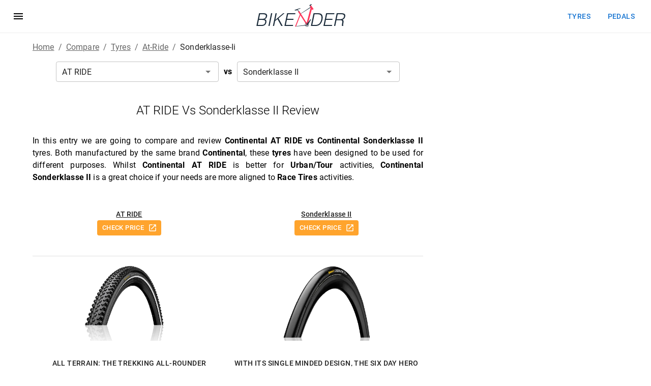

--- FILE ---
content_type: text/html; charset=utf-8
request_url: https://www.bikender.com/compare/tyres/at-ride/sonderklasse-ii/
body_size: 13360
content:
<!DOCTYPE html><html lang="en"><head><meta name="viewport" content="width=device-width"/><meta charSet="utf-8"/><link rel="apple-touch-icon" sizes="180x180" href="/apple-touch-icon.png"/><link rel="icon" type="image/png" sizes="32x32" href="/favicon-32x32.png"/><link rel="icon" type="image/png" sizes="16x16" href="/favicon-16x16.png"/><link rel="manifest" href="/site.webmanifest"/><link rel="mask-icon" href="/safari-pinned-tab.svg" color="#5bbad5"/><meta name="msapplication-TileColor" content="#2b5797"/><meta name="theme-color" content="#ffffff"/><link rel="preconnect" href="https://www.googletagmanager.com"/><link rel="preconnect" href="https://vitals.vercel-insights.com"/><link rel="preconnect" href="https://www.google-analytics.com"/><script async="" src="https://pagead2.googlesyndication.com/pagead/js/adsbygoogle.js?client=ca-pub-2623475307520857" crossorigin="anonymous"></script><script>(function(w,d,s,l,i){w[l]=w[l]||[];w[l].push({'gtm.start':
new Date().getTime(),event:'gtm.js'});var f=d.getElementsByTagName(s)[0],
j=d.createElement(s),dl=l!='dataLayer'?'&l='+l:'';j.async=true;j.src=
'https://www.googletagmanager.com/gtm.js?id='+i+dl;f.parentNode.insertBefore(j,f);
})(window,document,'script','dataLayer','GTM-N5BLCPH');</script><title>Continental AT RIDE vs Continental Sonderklasse II | Bikender</title><meta name="description" content="Compare Continental AT RIDE vs Continental Sonderklasse II review"/><link rel="canonical" href="https://www.bikender.com/compare/tyres/at-ride/sonderklasse-ii/"/><meta property="og:title" content="Continental AT RIDE vs Continental Sonderklasse II"/><meta property="og:type" content="website"/><meta property="og:url" content="https://www.bikender.com/compare/tyres/at-ride/sonderklasse-ii/"/><meta property="og:image" content="https://res.cloudinary.com/bikender/f_auto,c_limit,w_256,q_auto/at-ride"/><meta property="og:site_name" content="Bikender"/><meta name="next-head-count" content="22"/><link rel="preload" href="/_next/static/css/3c54cfcce5640e28cd49.css" as="style"/><link rel="stylesheet" href="/_next/static/css/3c54cfcce5640e28cd49.css" data-n-g=""/><noscript data-n-css=""></noscript><script defer="" nomodule="" src="/_next/static/chunks/polyfills-a40ef1678bae11e696dba45124eadd70.js"></script><script src="/_next/static/chunks/webpack-c455f7e7b77eaf5684e6.js" defer=""></script><script src="/_next/static/chunks/framework.4dcffecf8523e8b4dde2.js" defer=""></script><script src="/_next/static/chunks/d4ef03cb528ad3650c8ccd9db0e5cf25e9195313.b892c8891a3c24769200.js" defer=""></script><script src="/_next/static/chunks/main-f302cabf652099c3242a.js" defer=""></script><script src="/_next/static/chunks/33e0debaf8deab6150fb8d70bf62df6c619febcb.ffc820ab7e2d7f915d70.js" defer=""></script><script src="/_next/static/chunks/5fcb39ae5f3248657d5dd78c161717a6b3c0d1ec.c9c2d7cff23d3e9f1199.js" defer=""></script><script src="/_next/static/chunks/a49292c470c0827f68d673b7188e8fc67fa2cdef.9221e47836e7433b3b22.js" defer=""></script><script src="/_next/static/chunks/6fb2b7d86f3c89a6709a9f48ae23c2a07fc14d1a.59e3c652bb55f3d6d645.js" defer=""></script><script src="/_next/static/chunks/pages/_app-b89371542af511f6e83e.js" defer=""></script><script src="/_next/static/chunks/6fe97cd59bc95c1ecc7704308b6aa294af3f4fb7.0f7c84d7c682d8534e56.js" defer=""></script><script src="/_next/static/chunks/875e9285d82f5c6462052f7660f632a66cf76030.4536d89acaf91c7aa47e.js" defer=""></script><script src="/_next/static/chunks/957bfcffe37699cf2faac09a85dfa09d2b9813b9.90c749bf340c3f62f146.js" defer=""></script><script src="/_next/static/chunks/pages/compare/%5B...slugIds%5D-c42668d24e355300490f.js" defer=""></script><script src="/_next/static/FFQe-ECJSTHerGp0YJWT5/_buildManifest.js" defer=""></script><script src="/_next/static/FFQe-ECJSTHerGp0YJWT5/_ssgManifest.js" defer=""></script></head><body><div id="__next"><noscript><iframe src="https://www.googletagmanager.com/ns.html?id=GTM-N5BLCPH" height="0" width="0" style="display:none;visibility:hidden"></iframe></noscript><style data-emotion="css zf0iqh">.css-zf0iqh{display:-webkit-box;display:-webkit-flex;display:-ms-flexbox;display:flex;-webkit-flex-direction:column;-ms-flex-direction:column;flex-direction:column;min-height:100vh;}</style><div class="MuiBox-root css-zf0iqh"><style data-emotion="css q044n3">.css-q044n3{display:-webkit-box;display:-webkit-flex;display:-ms-flexbox;display:flex;-webkit-flex-direction:column;-ms-flex-direction:column;flex-direction:column;width:100%;box-sizing:border-box;-webkit-flex-shrink:0;-ms-flex-negative:0;flex-shrink:0;position:static;background-color:#1976d2;color:#fff;box-shadow:none;border:none;border-bottom:1px solid;border-color:#eeeeee;background-color:inherit;color:inherit;}</style><style data-emotion="css hq9u6a">.css-hq9u6a{background-color:#fff;color:rgba(0, 0, 0, 0.87);-webkit-transition:box-shadow 300ms cubic-bezier(0.4, 0, 0.2, 1) 0ms;transition:box-shadow 300ms cubic-bezier(0.4, 0, 0.2, 1) 0ms;box-shadow:0px 2px 4px -1px rgba(0,0,0,0.2),0px 4px 5px 0px rgba(0,0,0,0.14),0px 1px 10px 0px rgba(0,0,0,0.12);display:-webkit-box;display:-webkit-flex;display:-ms-flexbox;display:flex;-webkit-flex-direction:column;-ms-flex-direction:column;flex-direction:column;width:100%;box-sizing:border-box;-webkit-flex-shrink:0;-ms-flex-negative:0;flex-shrink:0;position:static;background-color:#1976d2;color:#fff;box-shadow:none;border:none;border-bottom:1px solid;border-color:#eeeeee;background-color:inherit;color:inherit;}</style><header class="MuiPaper-root MuiPaper-elevation MuiPaper-elevation4 MuiAppBar-root MuiAppBar-colorPrimary MuiAppBar-positionStatic css-hq9u6a"><style data-emotion="css 191lty2">.css-191lty2{position:relative;display:-webkit-box;display:-webkit-flex;display:-ms-flexbox;display:flex;-webkit-align-items:center;-webkit-box-align:center;-ms-flex-align:center;align-items:center;padding-left:16px;padding-right:16px;min-height:56px;}@media (min-width:600px){.css-191lty2{padding-left:24px;padding-right:24px;}}@media (min-width:0px) and (orientation: landscape){.css-191lty2{min-height:48px;}}@media (min-width:600px){.css-191lty2{min-height:64px;}}</style><div class="MuiToolbar-root MuiToolbar-gutters MuiToolbar-regular css-191lty2"><style data-emotion="css a8yei5">.css-a8yei5{text-align:center;-webkit-flex:0 0 auto;-ms-flex:0 0 auto;flex:0 0 auto;font-size:1.5rem;padding:8px;border-radius:50%;overflow:visible;color:rgba(0, 0, 0, 0.54);-webkit-transition:background-color 150ms cubic-bezier(0.4, 0, 0.2, 1) 0ms;transition:background-color 150ms cubic-bezier(0.4, 0, 0.2, 1) 0ms;margin-left:-12px;color:inherit;padding:12px;font-size:1.75rem;margin-right:16px;}.css-a8yei5:hover{background-color:rgba(0, 0, 0, 0.04);}@media (hover: none){.css-a8yei5:hover{background-color:transparent;}}.css-a8yei5.Mui-disabled{background-color:transparent;color:rgba(0, 0, 0, 0.26);}</style><style data-emotion="css jziuck">.css-jziuck{display:-webkit-inline-box;display:-webkit-inline-flex;display:-ms-inline-flexbox;display:inline-flex;-webkit-align-items:center;-webkit-box-align:center;-ms-flex-align:center;align-items:center;-webkit-box-pack:center;-ms-flex-pack:center;-webkit-justify-content:center;justify-content:center;position:relative;box-sizing:border-box;-webkit-tap-highlight-color:transparent;background-color:transparent;outline:0;border:0;margin:0;border-radius:0;padding:0;cursor:pointer;-webkit-user-select:none;-moz-user-select:none;-ms-user-select:none;user-select:none;vertical-align:middle;-moz-appearance:none;-webkit-appearance:none;-webkit-text-decoration:none;text-decoration:none;color:inherit;text-align:center;-webkit-flex:0 0 auto;-ms-flex:0 0 auto;flex:0 0 auto;font-size:1.5rem;padding:8px;border-radius:50%;overflow:visible;color:rgba(0, 0, 0, 0.54);-webkit-transition:background-color 150ms cubic-bezier(0.4, 0, 0.2, 1) 0ms;transition:background-color 150ms cubic-bezier(0.4, 0, 0.2, 1) 0ms;margin-left:-12px;color:inherit;padding:12px;font-size:1.75rem;margin-right:16px;}.css-jziuck::-moz-focus-inner{border-style:none;}.css-jziuck.Mui-disabled{pointer-events:none;cursor:default;}@media print{.css-jziuck{-webkit-print-color-adjust:exact;color-adjust:exact;}}.css-jziuck:hover{background-color:rgba(0, 0, 0, 0.04);}@media (hover: none){.css-jziuck:hover{background-color:transparent;}}.css-jziuck.Mui-disabled{background-color:transparent;color:rgba(0, 0, 0, 0.26);}</style><button class="MuiButtonBase-root MuiIconButton-root MuiIconButton-colorInherit MuiIconButton-edgeStart MuiIconButton-sizeLarge css-jziuck" tabindex="0" type="button" aria-label="menu"><style data-emotion="css vubbuv">.css-vubbuv{-webkit-user-select:none;-moz-user-select:none;-ms-user-select:none;user-select:none;width:1em;height:1em;display:inline-block;fill:currentColor;-webkit-flex-shrink:0;-ms-flex-negative:0;flex-shrink:0;-webkit-transition:fill 200ms cubic-bezier(0.4, 0, 0.2, 1) 0ms;transition:fill 200ms cubic-bezier(0.4, 0, 0.2, 1) 0ms;font-size:1.5rem;}</style><svg class="MuiSvgIcon-root MuiSvgIcon-fontSizeMedium css-vubbuv" focusable="false" viewBox="0 0 24 24" aria-hidden="true" data-testid="MenuIcon"><path d="M3 18h18v-2H3v2zm0-5h18v-2H3v2zm0-7v2h18V6H3z"></path></svg></button><style data-emotion="css 1f9h3fi">.css-1f9h3fi{-webkit-box-flex:1;-webkit-flex-grow:1;-ms-flex-positive:1;flex-grow:1;display:-webkit-box;display:-webkit-flex;display:-ms-flexbox;display:flex;-webkit-align-items:center;-webkit-box-align:center;-ms-flex-align:center;align-items:center;-webkit-box-pack:center;-ms-flex-pack:center;-webkit-justify-content:center;justify-content:center;}</style><div class="MuiBox-root css-1f9h3fi"><a href="/" style="display:flex"><img src="/logo-min.svg" alt="Bikender" height="auto" width="175"/></a></div><style data-emotion="css 12xek1w">.css-12xek1w{display:-webkit-box;display:-webkit-flex;display:-ms-flexbox;display:flex;-webkit-flex-direction:row;-ms-flex-direction:row;flex-direction:row;}.css-12xek1w>:not(style)+:not(style){margin:0;margin-left:16px;}@media (min-width:0px){.css-12xek1w{display:none;}}@media (min-width:900px){.css-12xek1w{display:block;}}</style><div class="css-12xek1w"><style data-emotion="css 11qrfta">.css-11qrfta{font-family:"Roboto","Helvetica","Arial",sans-serif;font-weight:500;font-size:0.875rem;line-height:1.75;letter-spacing:0.02857em;text-transform:uppercase;min-width:64px;padding:6px 8px;border-radius:4px;-webkit-transition:background-color 250ms cubic-bezier(0.4, 0, 0.2, 1) 0ms,box-shadow 250ms cubic-bezier(0.4, 0, 0.2, 1) 0ms,border-color 250ms cubic-bezier(0.4, 0, 0.2, 1) 0ms,color 250ms cubic-bezier(0.4, 0, 0.2, 1) 0ms;transition:background-color 250ms cubic-bezier(0.4, 0, 0.2, 1) 0ms,box-shadow 250ms cubic-bezier(0.4, 0, 0.2, 1) 0ms,border-color 250ms cubic-bezier(0.4, 0, 0.2, 1) 0ms,color 250ms cubic-bezier(0.4, 0, 0.2, 1) 0ms;color:#1976d2;}.css-11qrfta:hover{-webkit-text-decoration:none;text-decoration:none;background-color:rgba(25, 118, 210, 0.04);}@media (hover: none){.css-11qrfta:hover{background-color:transparent;}}.css-11qrfta.Mui-disabled{color:rgba(0, 0, 0, 0.26);}</style><style data-emotion="css 1ujsas3">.css-1ujsas3{display:-webkit-inline-box;display:-webkit-inline-flex;display:-ms-inline-flexbox;display:inline-flex;-webkit-align-items:center;-webkit-box-align:center;-ms-flex-align:center;align-items:center;-webkit-box-pack:center;-ms-flex-pack:center;-webkit-justify-content:center;justify-content:center;position:relative;box-sizing:border-box;-webkit-tap-highlight-color:transparent;background-color:transparent;outline:0;border:0;margin:0;border-radius:0;padding:0;cursor:pointer;-webkit-user-select:none;-moz-user-select:none;-ms-user-select:none;user-select:none;vertical-align:middle;-moz-appearance:none;-webkit-appearance:none;-webkit-text-decoration:none;text-decoration:none;color:inherit;font-family:"Roboto","Helvetica","Arial",sans-serif;font-weight:500;font-size:0.875rem;line-height:1.75;letter-spacing:0.02857em;text-transform:uppercase;min-width:64px;padding:6px 8px;border-radius:4px;-webkit-transition:background-color 250ms cubic-bezier(0.4, 0, 0.2, 1) 0ms,box-shadow 250ms cubic-bezier(0.4, 0, 0.2, 1) 0ms,border-color 250ms cubic-bezier(0.4, 0, 0.2, 1) 0ms,color 250ms cubic-bezier(0.4, 0, 0.2, 1) 0ms;transition:background-color 250ms cubic-bezier(0.4, 0, 0.2, 1) 0ms,box-shadow 250ms cubic-bezier(0.4, 0, 0.2, 1) 0ms,border-color 250ms cubic-bezier(0.4, 0, 0.2, 1) 0ms,color 250ms cubic-bezier(0.4, 0, 0.2, 1) 0ms;color:#1976d2;}.css-1ujsas3::-moz-focus-inner{border-style:none;}.css-1ujsas3.Mui-disabled{pointer-events:none;cursor:default;}@media print{.css-1ujsas3{-webkit-print-color-adjust:exact;color-adjust:exact;}}.css-1ujsas3:hover{-webkit-text-decoration:none;text-decoration:none;background-color:rgba(25, 118, 210, 0.04);}@media (hover: none){.css-1ujsas3:hover{background-color:transparent;}}.css-1ujsas3.Mui-disabled{color:rgba(0, 0, 0, 0.26);}</style><a class="MuiButton-root MuiButton-text MuiButton-textPrimary MuiButton-sizeMedium MuiButton-textSizeMedium MuiButtonBase-root css-1ujsas3" tabindex="0" href="/products/tyres/">tyres</a><a class="MuiButton-root MuiButton-text MuiButton-textPrimary MuiButton-sizeMedium MuiButton-textSizeMedium MuiButtonBase-root css-1ujsas3" tabindex="0" href="/products/pedals/">pedals</a></div></div><style data-emotion="css a3xyjy">.css-a3xyjy{z-index:1200;}</style></header><main style="flex-grow:1"><style data-emotion="css 1qsxih2">.css-1qsxih2{width:100%;margin-left:auto;box-sizing:border-box;margin-right:auto;display:block;padding-left:16px;padding-right:16px;}@media (min-width:600px){.css-1qsxih2{padding-left:24px;padding-right:24px;}}@media (min-width:1200px){.css-1qsxih2{max-width:1200px;}}</style><div class="MuiContainer-root MuiContainer-maxWidthLg css-1qsxih2"><style data-emotion="css 1sf3xto">.css-1sf3xto{padding-top:16px;padding-bottom:16px;}</style><style data-emotion="css 17u6vh1">.css-17u6vh1{margin:0;font-family:"Roboto","Helvetica","Arial",sans-serif;font-weight:400;font-size:1rem;line-height:1.5;letter-spacing:0.00938em;color:rgba(0, 0, 0, 0.6);padding-top:16px;padding-bottom:16px;}</style><nav class="MuiTypography-root MuiTypography-body1 MuiBreadcrumbs-root css-17u6vh1" aria-label="breadcrumb"><style data-emotion="css nhb8h9">.css-nhb8h9{display:-webkit-box;display:-webkit-flex;display:-ms-flexbox;display:flex;-webkit-box-flex-wrap:wrap;-webkit-flex-wrap:wrap;-ms-flex-wrap:wrap;flex-wrap:wrap;-webkit-align-items:center;-webkit-box-align:center;-ms-flex-align:center;align-items:center;padding:0;margin:0;list-style:none;}</style><ol class="MuiBreadcrumbs-ol css-nhb8h9"><li class="MuiBreadcrumbs-li"><a style="text-transform:capitalize" href="/">Home</a></li><style data-emotion="css 3mf706">.css-3mf706{display:-webkit-box;display:-webkit-flex;display:-ms-flexbox;display:flex;-webkit-user-select:none;-moz-user-select:none;-ms-user-select:none;user-select:none;margin-left:8px;margin-right:8px;}</style><li aria-hidden="true" class="MuiBreadcrumbs-separator css-3mf706">/</li><li class="MuiBreadcrumbs-li"><a style="text-transform:capitalize" href="/compare/">compare</a></li><li aria-hidden="true" class="MuiBreadcrumbs-separator css-3mf706">/</li><li class="MuiBreadcrumbs-li"><a style="text-transform:capitalize" href="/compare/tyres/">tyres</a></li><li aria-hidden="true" class="MuiBreadcrumbs-separator css-3mf706">/</li><li class="MuiBreadcrumbs-li"><a style="text-transform:capitalize" href="/compare/tyres/at-ride/">at-ride</a></li><li aria-hidden="true" class="MuiBreadcrumbs-separator css-3mf706">/</li><li class="MuiBreadcrumbs-li"><style data-emotion="css 2m401f">.css-2m401f{margin:0;font-family:"Roboto","Helvetica","Arial",sans-serif;font-weight:400;font-size:1rem;line-height:1.5;letter-spacing:0.00938em;color:rgba(0, 0, 0, 0.87);text-transform:capitalize;}</style><p class="MuiTypography-root MuiTypography-body1 css-2m401f">sonderklasse-ii</p></li></ol></nav><style data-emotion="css dito5h">.css-dito5h{box-sizing:border-box;display:-webkit-box;display:-webkit-flex;display:-ms-flexbox;display:flex;-webkit-box-flex-wrap:wrap;-webkit-flex-wrap:wrap;-ms-flex-wrap:wrap;flex-wrap:wrap;width:100%;-webkit-flex-direction:row;-ms-flex-direction:row;flex-direction:row;margin-top:0px;}</style><div class="MuiGrid-root MuiGrid-container MuiGrid-spacing-xs-undefined css-dito5h"><style data-emotion="css xingj2">.css-xingj2{box-sizing:border-box;margin:0;-webkit-flex-direction:row;-ms-flex-direction:row;flex-direction:row;-webkit-flex-basis:100%;-ms-flex-preferred-size:100%;flex-basis:100%;-webkit-box-flex:0;-webkit-flex-grow:0;-ms-flex-positive:0;flex-grow:0;max-width:100%;}@media (min-width:600px){.css-xingj2{-webkit-flex-basis:66.666667%;-ms-flex-preferred-size:66.666667%;flex-basis:66.666667%;-webkit-box-flex:0;-webkit-flex-grow:0;-ms-flex-positive:0;flex-grow:0;max-width:66.666667%;}}</style><div class="MuiGrid-root MuiGrid-item MuiGrid-grid-xs-12 MuiGrid-grid-sm-8 css-xingj2"><style data-emotion="css i3pbo">.css-i3pbo{margin-bottom:24px;}</style><div class="MuiBox-root css-i3pbo"><style data-emotion="css 1kydssx">.css-1kydssx{box-sizing:border-box;display:-webkit-box;display:-webkit-flex;display:-ms-flexbox;display:flex;-webkit-box-flex-wrap:wrap;-webkit-flex-wrap:wrap;-ms-flex-wrap:wrap;flex-wrap:wrap;width:100%;-webkit-flex-direction:row;-ms-flex-direction:row;flex-direction:row;-webkit-box-pack:center;-ms-flex-pack:center;-webkit-justify-content:center;justify-content:center;}@media (min-width:0px){.css-1kydssx{margin-bottom:32px;}}@media (min-width:600px){.css-1kydssx{margin-bottom:40px;}}</style><div class="MuiGrid-root MuiGrid-container MuiGrid-spacing-xs-undefined css-1kydssx"><style data-emotion="css 101ysuz">.css-101ysuz{box-sizing:border-box;margin:0;-webkit-flex-direction:row;-ms-flex-direction:row;flex-direction:row;-webkit-flex-basis:100%;-ms-flex-preferred-size:100%;flex-basis:100%;-webkit-box-flex:0;-webkit-flex-grow:0;-ms-flex-positive:0;flex-grow:0;max-width:100%;}@media (min-width:600px){.css-101ysuz{-webkit-flex-basis:41.666667%;-ms-flex-preferred-size:41.666667%;flex-basis:41.666667%;-webkit-box-flex:0;-webkit-flex-grow:0;-ms-flex-positive:0;flex-grow:0;max-width:41.666667%;}}</style><div class="MuiGrid-root MuiGrid-item MuiGrid-grid-xs-12 MuiGrid-grid-sm-5 css-101ysuz"><style data-emotion="css nli71p">.css-nli71p.Mui-focused .MuiAutocomplete-clearIndicator{visibility:visible;}@media (pointer: fine){.css-nli71p:hover .MuiAutocomplete-clearIndicator{visibility:visible;}}.css-nli71p .MuiAutocomplete-tag{margin:2px;max-width:calc(100% - 4px);}.css-nli71p .MuiAutocomplete-inputRoot{-webkit-box-flex-wrap:wrap;-webkit-flex-wrap:wrap;-ms-flex-wrap:wrap;flex-wrap:wrap;}.MuiAutocomplete-hasPopupIcon.css-nli71p .MuiAutocomplete-inputRoot,.MuiAutocomplete-hasClearIcon.css-nli71p .MuiAutocomplete-inputRoot{padding-right:30px;}.MuiAutocomplete-hasPopupIcon.MuiAutocomplete-hasClearIcon.css-nli71p .MuiAutocomplete-inputRoot{padding-right:56px;}.css-nli71p .MuiAutocomplete-inputRoot .MuiAutocomplete-input{width:0;min-width:30px;}.css-nli71p .MuiInput-root{padding-bottom:1px;}.css-nli71p .MuiInput-root .MuiInput-input{padding:4px 4px 4px 0px;}.css-nli71p .MuiInput-root.MuiInputBase-sizeSmall .MuiInput-input{padding:2px 4px 3px 0;}.css-nli71p .MuiOutlinedInput-root{padding:9px;}.MuiAutocomplete-hasPopupIcon.css-nli71p .MuiOutlinedInput-root,.MuiAutocomplete-hasClearIcon.css-nli71p .MuiOutlinedInput-root{padding-right:39px;}.MuiAutocomplete-hasPopupIcon.MuiAutocomplete-hasClearIcon.css-nli71p .MuiOutlinedInput-root{padding-right:65px;}.css-nli71p .MuiOutlinedInput-root .MuiAutocomplete-input{padding:7.5px 4px 7.5px 6px;}.css-nli71p .MuiOutlinedInput-root .MuiAutocomplete-endAdornment{right:9px;}.css-nli71p .MuiOutlinedInput-root.MuiInputBase-sizeSmall{padding:6px;}.css-nli71p .MuiOutlinedInput-root.MuiInputBase-sizeSmall .MuiAutocomplete-input{padding:2.5px 4px 2.5px 6px;}.css-nli71p .MuiFilledInput-root{padding-top:19px;padding-left:8px;}.MuiAutocomplete-hasPopupIcon.css-nli71p .MuiFilledInput-root,.MuiAutocomplete-hasClearIcon.css-nli71p .MuiFilledInput-root{padding-right:39px;}.MuiAutocomplete-hasPopupIcon.MuiAutocomplete-hasClearIcon.css-nli71p .MuiFilledInput-root{padding-right:65px;}.css-nli71p .MuiFilledInput-root .MuiFilledInput-input{padding:7px 4px;}.css-nli71p .MuiFilledInput-root .MuiAutocomplete-endAdornment{right:9px;}.css-nli71p .MuiFilledInput-root.MuiInputBase-sizeSmall{padding-bottom:1px;}.css-nli71p .MuiFilledInput-root.MuiInputBase-sizeSmall .MuiFilledInput-input{padding:2.5px 4px;}.css-nli71p .MuiAutocomplete-input{-webkit-box-flex:1;-webkit-flex-grow:1;-ms-flex-positive:1;flex-grow:1;text-overflow:ellipsis;opacity:1;}</style><div class="MuiAutocomplete-root MuiAutocomplete-hasClearIcon MuiAutocomplete-hasPopupIcon css-nli71p" role="combobox" aria-expanded="false"><style data-emotion="css feqhe6">.css-feqhe6{display:-webkit-inline-box;display:-webkit-inline-flex;display:-ms-inline-flexbox;display:inline-flex;-webkit-flex-direction:column;-ms-flex-direction:column;flex-direction:column;position:relative;min-width:0;padding:0;margin:0;border:0;vertical-align:top;width:100%;}</style><div class="MuiFormControl-root MuiFormControl-fullWidth MuiTextField-root css-feqhe6"><style data-emotion="css-global 1prfaxn">@-webkit-keyframes mui-auto-fill{from{display:block;}}@keyframes mui-auto-fill{from{display:block;}}@-webkit-keyframes mui-auto-fill-cancel{from{display:block;}}@keyframes mui-auto-fill-cancel{from{display:block;}}</style><style data-emotion="css segi59">.css-segi59{font-family:"Roboto","Helvetica","Arial",sans-serif;font-weight:400;font-size:1rem;line-height:1.4375em;letter-spacing:0.00938em;color:rgba(0, 0, 0, 0.87);box-sizing:border-box;position:relative;cursor:text;display:-webkit-inline-box;display:-webkit-inline-flex;display:-ms-inline-flexbox;display:inline-flex;-webkit-align-items:center;-webkit-box-align:center;-ms-flex-align:center;align-items:center;width:100%;position:relative;border-radius:4px;padding-right:14px;}.css-segi59.Mui-disabled{color:rgba(0, 0, 0, 0.38);cursor:default;}.css-segi59:hover .MuiOutlinedInput-notchedOutline{border-color:rgba(0, 0, 0, 0.87);}@media (hover: none){.css-segi59:hover .MuiOutlinedInput-notchedOutline{border-color:rgba(0, 0, 0, 0.23);}}.css-segi59.Mui-focused .MuiOutlinedInput-notchedOutline{border-color:#1976d2;border-width:2px;}.css-segi59.Mui-error .MuiOutlinedInput-notchedOutline{border-color:#d32f2f;}.css-segi59.Mui-disabled .MuiOutlinedInput-notchedOutline{border-color:rgba(0, 0, 0, 0.26);}</style><div class="MuiOutlinedInput-root MuiInputBase-root MuiInputBase-colorPrimary MuiInputBase-fullWidth MuiInputBase-formControl MuiInputBase-sizeSmall MuiInputBase-adornedEnd MuiAutocomplete-inputRoot css-segi59"><style data-emotion="css b52kj1">.css-b52kj1{font:inherit;letter-spacing:inherit;color:currentColor;padding:4px 0 5px;border:0;box-sizing:content-box;background:none;height:1.4375em;margin:0;-webkit-tap-highlight-color:transparent;display:block;min-width:0;width:100%;-webkit-animation-name:mui-auto-fill-cancel;animation-name:mui-auto-fill-cancel;-webkit-animation-duration:10ms;animation-duration:10ms;padding-top:1px;padding:8.5px 14px;padding-right:0;}.css-b52kj1::-webkit-input-placeholder{color:currentColor;opacity:0.42;-webkit-transition:opacity 200ms cubic-bezier(0.4, 0, 0.2, 1) 0ms;transition:opacity 200ms cubic-bezier(0.4, 0, 0.2, 1) 0ms;}.css-b52kj1::-moz-placeholder{color:currentColor;opacity:0.42;-webkit-transition:opacity 200ms cubic-bezier(0.4, 0, 0.2, 1) 0ms;transition:opacity 200ms cubic-bezier(0.4, 0, 0.2, 1) 0ms;}.css-b52kj1:-ms-input-placeholder{color:currentColor;opacity:0.42;-webkit-transition:opacity 200ms cubic-bezier(0.4, 0, 0.2, 1) 0ms;transition:opacity 200ms cubic-bezier(0.4, 0, 0.2, 1) 0ms;}.css-b52kj1::-ms-input-placeholder{color:currentColor;opacity:0.42;-webkit-transition:opacity 200ms cubic-bezier(0.4, 0, 0.2, 1) 0ms;transition:opacity 200ms cubic-bezier(0.4, 0, 0.2, 1) 0ms;}.css-b52kj1:focus{outline:0;}.css-b52kj1:invalid{box-shadow:none;}.css-b52kj1::-webkit-search-decoration{-webkit-appearance:none;}label[data-shrink=false]+.MuiInputBase-formControl .css-b52kj1::-webkit-input-placeholder{opacity:0!important;}label[data-shrink=false]+.MuiInputBase-formControl .css-b52kj1::-moz-placeholder{opacity:0!important;}label[data-shrink=false]+.MuiInputBase-formControl .css-b52kj1:-ms-input-placeholder{opacity:0!important;}label[data-shrink=false]+.MuiInputBase-formControl .css-b52kj1::-ms-input-placeholder{opacity:0!important;}label[data-shrink=false]+.MuiInputBase-formControl .css-b52kj1:focus::-webkit-input-placeholder{opacity:0.42;}label[data-shrink=false]+.MuiInputBase-formControl .css-b52kj1:focus::-moz-placeholder{opacity:0.42;}label[data-shrink=false]+.MuiInputBase-formControl .css-b52kj1:focus:-ms-input-placeholder{opacity:0.42;}label[data-shrink=false]+.MuiInputBase-formControl .css-b52kj1:focus::-ms-input-placeholder{opacity:0.42;}.css-b52kj1.Mui-disabled{opacity:1;-webkit-text-fill-color:rgba(0, 0, 0, 0.38);}.css-b52kj1:-webkit-autofill{-webkit-animation-duration:5000s;animation-duration:5000s;-webkit-animation-name:mui-auto-fill;animation-name:mui-auto-fill;}.css-b52kj1:-webkit-autofill{border-radius:inherit;}</style><input type="text" aria-invalid="false" autoComplete="off" value="" class="MuiOutlinedInput-input MuiInputBase-input MuiInputBase-inputSizeSmall MuiInputBase-inputAdornedEnd MuiAutocomplete-input MuiAutocomplete-inputFocused MuiAutocomplete-input MuiAutocomplete-inputFocused css-b52kj1" aria-autocomplete="list" autoCapitalize="none" spellcheck="false"/><style data-emotion="css 2iz2x6">.css-2iz2x6{position:absolute;right:0;top:calc(50% - 14px);}</style><div class="MuiAutocomplete-endAdornment css-2iz2x6"><style data-emotion="css k6eizv">.css-k6eizv{margin-right:-2px;padding:4px;visibility:hidden;}</style><style data-emotion="css ggxpn4">.css-ggxpn4{text-align:center;-webkit-flex:0 0 auto;-ms-flex:0 0 auto;flex:0 0 auto;font-size:1.5rem;padding:8px;border-radius:50%;overflow:visible;color:rgba(0, 0, 0, 0.54);-webkit-transition:background-color 150ms cubic-bezier(0.4, 0, 0.2, 1) 0ms;transition:background-color 150ms cubic-bezier(0.4, 0, 0.2, 1) 0ms;margin-right:-2px;padding:4px;visibility:hidden;}.css-ggxpn4:hover{background-color:rgba(0, 0, 0, 0.04);}@media (hover: none){.css-ggxpn4:hover{background-color:transparent;}}.css-ggxpn4.Mui-disabled{background-color:transparent;color:rgba(0, 0, 0, 0.26);}</style><style data-emotion="css edpqz1">.css-edpqz1{display:-webkit-inline-box;display:-webkit-inline-flex;display:-ms-inline-flexbox;display:inline-flex;-webkit-align-items:center;-webkit-box-align:center;-ms-flex-align:center;align-items:center;-webkit-box-pack:center;-ms-flex-pack:center;-webkit-justify-content:center;justify-content:center;position:relative;box-sizing:border-box;-webkit-tap-highlight-color:transparent;background-color:transparent;outline:0;border:0;margin:0;border-radius:0;padding:0;cursor:pointer;-webkit-user-select:none;-moz-user-select:none;-ms-user-select:none;user-select:none;vertical-align:middle;-moz-appearance:none;-webkit-appearance:none;-webkit-text-decoration:none;text-decoration:none;color:inherit;text-align:center;-webkit-flex:0 0 auto;-ms-flex:0 0 auto;flex:0 0 auto;font-size:1.5rem;padding:8px;border-radius:50%;overflow:visible;color:rgba(0, 0, 0, 0.54);-webkit-transition:background-color 150ms cubic-bezier(0.4, 0, 0.2, 1) 0ms;transition:background-color 150ms cubic-bezier(0.4, 0, 0.2, 1) 0ms;margin-right:-2px;padding:4px;visibility:hidden;}.css-edpqz1::-moz-focus-inner{border-style:none;}.css-edpqz1.Mui-disabled{pointer-events:none;cursor:default;}@media print{.css-edpqz1{-webkit-print-color-adjust:exact;color-adjust:exact;}}.css-edpqz1:hover{background-color:rgba(0, 0, 0, 0.04);}@media (hover: none){.css-edpqz1:hover{background-color:transparent;}}.css-edpqz1.Mui-disabled{background-color:transparent;color:rgba(0, 0, 0, 0.26);}</style><button class="MuiButtonBase-root MuiIconButton-root MuiIconButton-sizeMedium MuiAutocomplete-clearIndicator css-edpqz1" tabindex="-1" type="button" aria-label="Clear" title="Clear"><style data-emotion="css 1k33q06">.css-1k33q06{-webkit-user-select:none;-moz-user-select:none;-ms-user-select:none;user-select:none;width:1em;height:1em;display:inline-block;fill:currentColor;-webkit-flex-shrink:0;-ms-flex-negative:0;flex-shrink:0;-webkit-transition:fill 200ms cubic-bezier(0.4, 0, 0.2, 1) 0ms;transition:fill 200ms cubic-bezier(0.4, 0, 0.2, 1) 0ms;font-size:1.25rem;}</style><svg class="MuiSvgIcon-root MuiSvgIcon-fontSizeSmall css-1k33q06" focusable="false" viewBox="0 0 24 24" aria-hidden="true" data-testid="CloseIcon"><path d="M19 6.41L17.59 5 12 10.59 6.41 5 5 6.41 10.59 12 5 17.59 6.41 19 12 13.41 17.59 19 19 17.59 13.41 12z"></path></svg></button><style data-emotion="css kkipqg">.css-kkipqg{padding:2px;margin-right:-2px;}</style><style data-emotion="css 5u2mdu">.css-5u2mdu{text-align:center;-webkit-flex:0 0 auto;-ms-flex:0 0 auto;flex:0 0 auto;font-size:1.5rem;padding:8px;border-radius:50%;overflow:visible;color:rgba(0, 0, 0, 0.54);-webkit-transition:background-color 150ms cubic-bezier(0.4, 0, 0.2, 1) 0ms;transition:background-color 150ms cubic-bezier(0.4, 0, 0.2, 1) 0ms;padding:2px;margin-right:-2px;}.css-5u2mdu:hover{background-color:rgba(0, 0, 0, 0.04);}@media (hover: none){.css-5u2mdu:hover{background-color:transparent;}}.css-5u2mdu.Mui-disabled{background-color:transparent;color:rgba(0, 0, 0, 0.26);}</style><style data-emotion="css uge3vf">.css-uge3vf{display:-webkit-inline-box;display:-webkit-inline-flex;display:-ms-inline-flexbox;display:inline-flex;-webkit-align-items:center;-webkit-box-align:center;-ms-flex-align:center;align-items:center;-webkit-box-pack:center;-ms-flex-pack:center;-webkit-justify-content:center;justify-content:center;position:relative;box-sizing:border-box;-webkit-tap-highlight-color:transparent;background-color:transparent;outline:0;border:0;margin:0;border-radius:0;padding:0;cursor:pointer;-webkit-user-select:none;-moz-user-select:none;-ms-user-select:none;user-select:none;vertical-align:middle;-moz-appearance:none;-webkit-appearance:none;-webkit-text-decoration:none;text-decoration:none;color:inherit;text-align:center;-webkit-flex:0 0 auto;-ms-flex:0 0 auto;flex:0 0 auto;font-size:1.5rem;padding:8px;border-radius:50%;overflow:visible;color:rgba(0, 0, 0, 0.54);-webkit-transition:background-color 150ms cubic-bezier(0.4, 0, 0.2, 1) 0ms;transition:background-color 150ms cubic-bezier(0.4, 0, 0.2, 1) 0ms;padding:2px;margin-right:-2px;}.css-uge3vf::-moz-focus-inner{border-style:none;}.css-uge3vf.Mui-disabled{pointer-events:none;cursor:default;}@media print{.css-uge3vf{-webkit-print-color-adjust:exact;color-adjust:exact;}}.css-uge3vf:hover{background-color:rgba(0, 0, 0, 0.04);}@media (hover: none){.css-uge3vf:hover{background-color:transparent;}}.css-uge3vf.Mui-disabled{background-color:transparent;color:rgba(0, 0, 0, 0.26);}</style><button class="MuiButtonBase-root MuiIconButton-root MuiIconButton-sizeMedium MuiAutocomplete-popupIndicator css-uge3vf" tabindex="-1" type="button" aria-label="Open" title="Open"><svg class="MuiSvgIcon-root MuiSvgIcon-fontSizeMedium css-vubbuv" focusable="false" viewBox="0 0 24 24" aria-hidden="true" data-testid="ArrowDropDownIcon"><path d="M7 10l5 5 5-5z"></path></svg></button></div><style data-emotion="css 19w1uun">.css-19w1uun{border-color:rgba(0, 0, 0, 0.23);}</style><style data-emotion="css igs3ac">.css-igs3ac{text-align:left;position:absolute;bottom:0;right:0;top:-5px;left:0;margin:0;padding:0 8px;pointer-events:none;border-radius:inherit;border-style:solid;border-width:1px;overflow:hidden;min-width:0%;border-color:rgba(0, 0, 0, 0.23);}</style><fieldset aria-hidden="true" class="MuiOutlinedInput-notchedOutline css-igs3ac"><style data-emotion="css 1a1ihhj">.css-1a1ihhj{padding:0;line-height:11px;-webkit-transition:width 150ms cubic-bezier(0.0, 0, 0.2, 1) 0ms;transition:width 150ms cubic-bezier(0.0, 0, 0.2, 1) 0ms;}</style><legend class="css-1a1ihhj"><span class="notranslate">&#8203;</span></legend></fieldset></div></div></div></div><style data-emotion="css 179bgvt">.css-179bgvt{margin:0;-webkit-flex-shrink:0;-ms-flex-negative:0;flex-shrink:0;border-width:0;border-style:solid;border-color:rgba(0, 0, 0, 0.12);border-bottom-width:0;height:100%;border-right-width:thin;display:-webkit-box;display:-webkit-flex;display:-ms-flexbox;display:flex;white-space:nowrap;text-align:center;border:0;-webkit-flex-direction:column;-ms-flex-direction:column;flex-direction:column;}.css-179bgvt::before,.css-179bgvt::after{position:relative;width:100%;border-top:thin solid rgba(0, 0, 0, 0.12);top:50%;content:"";-webkit-transform:translateY(50%);-moz-transform:translateY(50%);-ms-transform:translateY(50%);transform:translateY(50%);}.css-179bgvt::before,.css-179bgvt::after{height:100%;top:0%;left:50%;border-top:0;border-left:thin solid rgba(0, 0, 0, 0.12);-webkit-transform:translateX(0%);-moz-transform:translateX(0%);-ms-transform:translateX(0%);transform:translateX(0%);}</style><div class="MuiDivider-root MuiDivider-fullWidth MuiDivider-vertical MuiDivider-withChildren MuiDivider-withChildrenVertical css-179bgvt" role="separator"><style data-emotion="css afdw7t">.css-afdw7t{display:inline-block;padding-left:9.6px;padding-right:9.6px;padding-top:9.6px;padding-bottom:9.6px;}</style><span class="MuiDivider-wrapper MuiDivider-wrapperVertical css-afdw7t"><strong>vs</strong></span></div><div class="MuiGrid-root MuiGrid-item MuiGrid-grid-xs-12 MuiGrid-grid-sm-5 css-101ysuz"><div class="MuiAutocomplete-root MuiAutocomplete-hasClearIcon MuiAutocomplete-hasPopupIcon css-nli71p" role="combobox" aria-expanded="false"><div class="MuiFormControl-root MuiFormControl-fullWidth MuiTextField-root css-feqhe6"><style data-emotion="css-global 1prfaxn">@-webkit-keyframes mui-auto-fill{from{display:block;}}@keyframes mui-auto-fill{from{display:block;}}@-webkit-keyframes mui-auto-fill-cancel{from{display:block;}}@keyframes mui-auto-fill-cancel{from{display:block;}}</style><div class="MuiOutlinedInput-root MuiInputBase-root MuiInputBase-colorPrimary MuiInputBase-fullWidth MuiInputBase-formControl MuiInputBase-sizeSmall MuiInputBase-adornedEnd MuiAutocomplete-inputRoot css-segi59"><input type="text" aria-invalid="false" autoComplete="off" value="" class="MuiOutlinedInput-input MuiInputBase-input MuiInputBase-inputSizeSmall MuiInputBase-inputAdornedEnd MuiAutocomplete-input MuiAutocomplete-inputFocused MuiAutocomplete-input MuiAutocomplete-inputFocused css-b52kj1" aria-autocomplete="list" autoCapitalize="none" spellcheck="false"/><div class="MuiAutocomplete-endAdornment css-2iz2x6"><button class="MuiButtonBase-root MuiIconButton-root MuiIconButton-sizeMedium MuiAutocomplete-clearIndicator css-edpqz1" tabindex="-1" type="button" aria-label="Clear" title="Clear"><svg class="MuiSvgIcon-root MuiSvgIcon-fontSizeSmall css-1k33q06" focusable="false" viewBox="0 0 24 24" aria-hidden="true" data-testid="CloseIcon"><path d="M19 6.41L17.59 5 12 10.59 6.41 5 5 6.41 10.59 12 5 17.59 6.41 19 12 13.41 17.59 19 19 17.59 13.41 12z"></path></svg></button><button class="MuiButtonBase-root MuiIconButton-root MuiIconButton-sizeMedium MuiAutocomplete-popupIndicator css-uge3vf" tabindex="-1" type="button" aria-label="Open" title="Open"><svg class="MuiSvgIcon-root MuiSvgIcon-fontSizeMedium css-vubbuv" focusable="false" viewBox="0 0 24 24" aria-hidden="true" data-testid="ArrowDropDownIcon"><path d="M7 10l5 5 5-5z"></path></svg></button></div><fieldset aria-hidden="true" class="MuiOutlinedInput-notchedOutline css-igs3ac"><legend class="css-1a1ihhj"><span class="notranslate">&#8203;</span></legend></fieldset></div></div></div></div></div><style data-emotion="css b7s61a">.css-b7s61a{margin:0;font-family:"Roboto","Helvetica","Arial",sans-serif;font-weight:400;font-size:1.5rem;line-height:1.334;letter-spacing:0em;margin-bottom:8px;text-transform:capitalize;font-weight:lighter;text-align:center;}</style><h1 class="MuiTypography-root MuiTypography-h5 css-b7s61a">AT RIDE vs Sonderklasse II review</h1><style data-emotion="css 1xbxks3">.css-1xbxks3{margin-bottom:32px;margin-top:32px;}</style><div class="MuiBox-root css-1xbxks3"><style data-emotion="css ohfbnh">.css-ohfbnh{margin:0;font-family:"Roboto","Helvetica","Arial",sans-serif;font-weight:400;font-size:1rem;line-height:1.5;letter-spacing:0.00938em;text-align:justify;}</style><p class="MuiTypography-root MuiTypography-body1 css-ohfbnh">In this entry we are going to compare and review <strong>Continental AT RIDE vs Continental Sonderklasse II</strong> tyres. Both manufactured by the same brand <strong>Continental</strong>, these <strong> tyres</strong> have been designed to be used for different purposes. Whilst <strong>Continental AT RIDE</strong> is better for <strong>Urban/Tour</strong> activities, <strong>Continental Sonderklasse II</strong> is a great choice if your needs are more aligned to <strong>Race Tires</strong> activities.</p></div><div class="MuiBox-root css-i3pbo"><style data-emotion="css w0v36c">.css-w0v36c{width:100%;overflow-x:auto;overflow-x:initial;}</style><div class="MuiTableContainer-root css-w0v36c"><style data-emotion="css 1e1b8xv">.css-1e1b8xv{display:table;width:100%;border-collapse:separate;border-spacing:0;table-layout:fixed;}.css-1e1b8xv caption{font-family:"Roboto","Helvetica","Arial",sans-serif;font-weight:400;font-size:0.875rem;line-height:1.43;letter-spacing:0.01071em;padding:16px;color:rgba(0, 0, 0, 0.6);text-align:left;caption-side:bottom;}</style><table class="MuiTable-root MuiTable-stickyHeader css-1e1b8xv" aria-label=""><style data-emotion="css 1wbz3t9">.css-1wbz3t9{display:table-header-group;}</style><thead class="MuiTableHead-root css-1wbz3t9"><style data-emotion="css 1gqug66">.css-1gqug66{color:inherit;display:table-row;vertical-align:middle;outline:0;}.css-1gqug66.MuiTableRow-hover:hover{background-color:rgba(0, 0, 0, 0.04);}.css-1gqug66.Mui-selected{background-color:rgba(25, 118, 210, 0.08);}.css-1gqug66.Mui-selected:hover{background-color:rgba(25, 118, 210, 0.12);}</style><tr class="MuiTableRow-root MuiTableRow-head css-1gqug66" role="checkbox" tabindex="-1"><style data-emotion="css 1vohswv">.css-1vohswv{font-family:"Roboto","Helvetica","Arial",sans-serif;font-weight:500;font-size:0.875rem;line-height:1.5rem;letter-spacing:0.01071em;display:table-cell;vertical-align:inherit;border-bottom:1px solid rgba(224, 224, 224, 1);text-align:center;padding:16px;color:rgba(0, 0, 0, 0.87);position:-webkit-sticky;position:sticky;top:0;z-index:2;background-color:#fff;text-transform:capitalize;padding-left:4px;padding-right:4px;}.css-1vohswv:first-of-type{padding-left:0px;}.css-1vohswv:last-of-type{padding-right:0px;}.css-1vohswv:empty{background-color:#eeeeee;-webkit-background-clip:content-box;background-clip:content-box;}</style><th class="MuiTableCell-root MuiTableCell-head MuiTableCell-stickyHeader MuiTableCell-alignCenter MuiTableCell-sizeMedium css-1vohswv" scope="col"><a href="https://www.bikender.com/products/tyres/continental/at-ride/">AT RIDE</a><div class="MuiBox-root css-i3pbo"><style data-emotion="css 3bsfmi">.css-3bsfmi{font-family:"Roboto","Helvetica","Arial",sans-serif;font-weight:500;font-size:0.8125rem;line-height:1.75;letter-spacing:0.02857em;text-transform:uppercase;min-width:64px;padding:4px 10px;border-radius:4px;-webkit-transition:background-color 250ms cubic-bezier(0.4, 0, 0.2, 1) 0ms,box-shadow 250ms cubic-bezier(0.4, 0, 0.2, 1) 0ms,border-color 250ms cubic-bezier(0.4, 0, 0.2, 1) 0ms,color 250ms cubic-bezier(0.4, 0, 0.2, 1) 0ms;transition:background-color 250ms cubic-bezier(0.4, 0, 0.2, 1) 0ms,box-shadow 250ms cubic-bezier(0.4, 0, 0.2, 1) 0ms,border-color 250ms cubic-bezier(0.4, 0, 0.2, 1) 0ms,color 250ms cubic-bezier(0.4, 0, 0.2, 1) 0ms;color:#fff;background-color:#1976d2;box-shadow:0px 3px 1px -2px rgba(0,0,0,0.2),0px 2px 2px 0px rgba(0,0,0,0.14),0px 1px 5px 0px rgba(0,0,0,0.12);box-shadow:none;background-color:#ffa42d;}.css-3bsfmi:hover{-webkit-text-decoration:none;text-decoration:none;background-color:#1565c0;box-shadow:0px 2px 4px -1px rgba(0,0,0,0.2),0px 4px 5px 0px rgba(0,0,0,0.14),0px 1px 10px 0px rgba(0,0,0,0.12);}@media (hover: none){.css-3bsfmi:hover{background-color:#1976d2;}}.css-3bsfmi:active{box-shadow:0px 5px 5px -3px rgba(0,0,0,0.2),0px 8px 10px 1px rgba(0,0,0,0.14),0px 3px 14px 2px rgba(0,0,0,0.12);}.css-3bsfmi.Mui-focusVisible{box-shadow:0px 3px 5px -1px rgba(0,0,0,0.2),0px 6px 10px 0px rgba(0,0,0,0.14),0px 1px 18px 0px rgba(0,0,0,0.12);}.css-3bsfmi.Mui-disabled{color:rgba(0, 0, 0, 0.26);box-shadow:none;background-color:rgba(0, 0, 0, 0.12);}.css-3bsfmi:hover{box-shadow:none;}.css-3bsfmi.Mui-focusVisible{box-shadow:none;}.css-3bsfmi:active{box-shadow:none;}.css-3bsfmi.Mui-disabled{box-shadow:none;}</style><style data-emotion="css 1smjro">.css-1smjro{display:-webkit-inline-box;display:-webkit-inline-flex;display:-ms-inline-flexbox;display:inline-flex;-webkit-align-items:center;-webkit-box-align:center;-ms-flex-align:center;align-items:center;-webkit-box-pack:center;-ms-flex-pack:center;-webkit-justify-content:center;justify-content:center;position:relative;box-sizing:border-box;-webkit-tap-highlight-color:transparent;background-color:transparent;outline:0;border:0;margin:0;border-radius:0;padding:0;cursor:pointer;-webkit-user-select:none;-moz-user-select:none;-ms-user-select:none;user-select:none;vertical-align:middle;-moz-appearance:none;-webkit-appearance:none;-webkit-text-decoration:none;text-decoration:none;color:inherit;font-family:"Roboto","Helvetica","Arial",sans-serif;font-weight:500;font-size:0.8125rem;line-height:1.75;letter-spacing:0.02857em;text-transform:uppercase;min-width:64px;padding:4px 10px;border-radius:4px;-webkit-transition:background-color 250ms cubic-bezier(0.4, 0, 0.2, 1) 0ms,box-shadow 250ms cubic-bezier(0.4, 0, 0.2, 1) 0ms,border-color 250ms cubic-bezier(0.4, 0, 0.2, 1) 0ms,color 250ms cubic-bezier(0.4, 0, 0.2, 1) 0ms;transition:background-color 250ms cubic-bezier(0.4, 0, 0.2, 1) 0ms,box-shadow 250ms cubic-bezier(0.4, 0, 0.2, 1) 0ms,border-color 250ms cubic-bezier(0.4, 0, 0.2, 1) 0ms,color 250ms cubic-bezier(0.4, 0, 0.2, 1) 0ms;color:#fff;background-color:#1976d2;box-shadow:0px 3px 1px -2px rgba(0,0,0,0.2),0px 2px 2px 0px rgba(0,0,0,0.14),0px 1px 5px 0px rgba(0,0,0,0.12);box-shadow:none;background-color:#ffa42d;}.css-1smjro::-moz-focus-inner{border-style:none;}.css-1smjro.Mui-disabled{pointer-events:none;cursor:default;}@media print{.css-1smjro{-webkit-print-color-adjust:exact;color-adjust:exact;}}.css-1smjro:hover{-webkit-text-decoration:none;text-decoration:none;background-color:#1565c0;box-shadow:0px 2px 4px -1px rgba(0,0,0,0.2),0px 4px 5px 0px rgba(0,0,0,0.14),0px 1px 10px 0px rgba(0,0,0,0.12);}@media (hover: none){.css-1smjro:hover{background-color:#1976d2;}}.css-1smjro:active{box-shadow:0px 5px 5px -3px rgba(0,0,0,0.2),0px 8px 10px 1px rgba(0,0,0,0.14),0px 3px 14px 2px rgba(0,0,0,0.12);}.css-1smjro.Mui-focusVisible{box-shadow:0px 3px 5px -1px rgba(0,0,0,0.2),0px 6px 10px 0px rgba(0,0,0,0.14),0px 1px 18px 0px rgba(0,0,0,0.12);}.css-1smjro.Mui-disabled{color:rgba(0, 0, 0, 0.26);box-shadow:none;background-color:rgba(0, 0, 0, 0.12);}.css-1smjro:hover{box-shadow:none;}.css-1smjro.Mui-focusVisible{box-shadow:none;}.css-1smjro:active{box-shadow:none;}.css-1smjro.Mui-disabled{box-shadow:none;}</style><button class="MuiButton-root MuiButton-contained MuiButton-containedPrimary MuiButton-sizeSmall MuiButton-containedSizeSmall MuiButton-disableElevation MuiButtonBase-root css-1smjro" tabindex="0" type="button" id="amz_lnk_at-ride">Check Price<style data-emotion="css hqw408">.css-hqw408{display:inherit;margin-right:-2px;margin-left:8px;}.css-hqw408>*:nth-of-type(1){font-size:18px;}</style><span class="MuiButton-endIcon MuiButton-iconSizeSmall css-hqw408"><svg class="MuiSvgIcon-root MuiSvgIcon-fontSizeMedium css-vubbuv" focusable="false" viewBox="0 0 24 24" aria-hidden="true" data-testid="OpenInNewIcon"><path d="M19 19H5V5h7V3H5c-1.11 0-2 .9-2 2v14c0 1.1.89 2 2 2h14c1.1 0 2-.9 2-2v-7h-2v7zM14 3v2h3.59l-9.83 9.83 1.41 1.41L19 6.41V10h2V3h-7z"></path></svg></span></button></div></th><th class="MuiTableCell-root MuiTableCell-head MuiTableCell-stickyHeader MuiTableCell-alignCenter MuiTableCell-sizeMedium css-1vohswv" scope="col"><a href="https://www.bikender.com/products/tyres/continental/sonderklasse-ii/">Sonderklasse II</a><div class="MuiBox-root css-i3pbo"><button class="MuiButton-root MuiButton-contained MuiButton-containedPrimary MuiButton-sizeSmall MuiButton-containedSizeSmall MuiButton-disableElevation MuiButtonBase-root css-1smjro" tabindex="0" type="button" id="amz_lnk_sonderklasse-ii">Check Price<span class="MuiButton-endIcon MuiButton-iconSizeSmall css-hqw408"><svg class="MuiSvgIcon-root MuiSvgIcon-fontSizeMedium css-vubbuv" focusable="false" viewBox="0 0 24 24" aria-hidden="true" data-testid="OpenInNewIcon"><path d="M19 19H5V5h7V3H5c-1.11 0-2 .9-2 2v14c0 1.1.89 2 2 2h14c1.1 0 2-.9 2-2v-7h-2v7zM14 3v2h3.59l-9.83 9.83 1.41 1.41L19 6.41V10h2V3h-7z"></path></svg></span></button></div></th></tr></thead><style data-emotion="css 1xnox0e">.css-1xnox0e{display:table-row-group;}</style><tbody class="MuiTableBody-root css-1xnox0e"><tr class="MuiTableRow-root css-1gqug66" role="checkbox" tabindex="-1"><style data-emotion="css k1v9z">.css-k1v9z{font-family:"Roboto","Helvetica","Arial",sans-serif;font-weight:400;font-size:0.875rem;line-height:1.43;letter-spacing:0.01071em;display:table-cell;vertical-align:inherit;border-bottom:1px solid rgba(224, 224, 224, 1);text-align:center;padding:16px;color:rgba(0, 0, 0, 0.87);padding-top:16px;padding-bottom:16px;padding-left:4px;padding-right:4px;border-bottom:none;vertical-align:baseline;}.css-k1v9z:first-of-type{padding-left:0px;}.css-k1v9z:last-of-type{padding-right:0px;}.css-k1v9z:empty{background-color:#eeeeee;-webkit-background-clip:content-box;background-clip:content-box;}</style><td class="MuiTableCell-root MuiTableCell-body MuiTableCell-alignCenter MuiTableCell-sizeMedium css-k1v9z"><style data-emotion="css trnmcb">.css-trnmcb{width:100%;position:relative;height:100%;min-height:150px;}</style><div class="MuiBox-root css-trnmcb"><div style="display:block;overflow:hidden;position:absolute;top:0;left:0;bottom:0;right:0;box-sizing:border-box;margin:0"><img alt="The lean trekking tire with no fear of loose or slippery surfaces due to its resistant carcass and mountainbike-inspired tread pattern." src="[data-uri]" decoding="async" data-nimg="fill" style="position:absolute;top:0;left:0;bottom:0;right:0;box-sizing:border-box;padding:0;border:none;margin:auto;display:block;width:0;height:0;min-width:100%;max-width:100%;min-height:100%;max-height:100%;object-fit:contain"/><noscript><img alt="The lean trekking tire with no fear of loose or slippery surfaces due to its resistant carcass and mountainbike-inspired tread pattern." sizes="100vw" srcSet="https://res.cloudinary.com/bikender/f_auto,c_limit,w_640,q_auto/at-ride 640w, https://res.cloudinary.com/bikender/f_auto,c_limit,w_750,q_auto/at-ride 750w, https://res.cloudinary.com/bikender/f_auto,c_limit,w_828,q_auto/at-ride 828w, https://res.cloudinary.com/bikender/f_auto,c_limit,w_1080,q_auto/at-ride 1080w, https://res.cloudinary.com/bikender/f_auto,c_limit,w_1200,q_auto/at-ride 1200w, https://res.cloudinary.com/bikender/f_auto,c_limit,w_1920,q_auto/at-ride 1920w, https://res.cloudinary.com/bikender/f_auto,c_limit,w_2048,q_auto/at-ride 2048w, https://res.cloudinary.com/bikender/f_auto,c_limit,w_3840,q_auto/at-ride 3840w" src="https://res.cloudinary.com/bikender/f_auto,c_limit,w_3840,q_auto/at-ride" decoding="async" data-nimg="fill" style="position:absolute;top:0;left:0;bottom:0;right:0;box-sizing:border-box;padding:0;border:none;margin:auto;display:block;width:0;height:0;min-width:100%;max-width:100%;min-height:100%;max-height:100%;object-fit:contain" loading="lazy"/></noscript></div></div></td><td class="MuiTableCell-root MuiTableCell-body MuiTableCell-alignCenter MuiTableCell-sizeMedium css-k1v9z"><div class="MuiBox-root css-trnmcb"><div style="display:block;overflow:hidden;position:absolute;top:0;left:0;bottom:0;right:0;box-sizing:border-box;margin:0"><img alt="Extremely light and fast handling tire – made for endurance racing on the wooden boards. A special slick profile for the highest speeds puts this tire into a class of its own in our track racing range." src="[data-uri]" decoding="async" data-nimg="fill" style="position:absolute;top:0;left:0;bottom:0;right:0;box-sizing:border-box;padding:0;border:none;margin:auto;display:block;width:0;height:0;min-width:100%;max-width:100%;min-height:100%;max-height:100%;object-fit:contain"/><noscript><img alt="Extremely light and fast handling tire – made for endurance racing on the wooden boards. A special slick profile for the highest speeds puts this tire into a class of its own in our track racing range." sizes="100vw" srcSet="https://res.cloudinary.com/bikender/f_auto,c_limit,w_640,q_auto/sonderklasse-ii 640w, https://res.cloudinary.com/bikender/f_auto,c_limit,w_750,q_auto/sonderklasse-ii 750w, https://res.cloudinary.com/bikender/f_auto,c_limit,w_828,q_auto/sonderklasse-ii 828w, https://res.cloudinary.com/bikender/f_auto,c_limit,w_1080,q_auto/sonderklasse-ii 1080w, https://res.cloudinary.com/bikender/f_auto,c_limit,w_1200,q_auto/sonderklasse-ii 1200w, https://res.cloudinary.com/bikender/f_auto,c_limit,w_1920,q_auto/sonderklasse-ii 1920w, https://res.cloudinary.com/bikender/f_auto,c_limit,w_2048,q_auto/sonderklasse-ii 2048w, https://res.cloudinary.com/bikender/f_auto,c_limit,w_3840,q_auto/sonderklasse-ii 3840w" src="https://res.cloudinary.com/bikender/f_auto,c_limit,w_3840,q_auto/sonderklasse-ii" decoding="async" data-nimg="fill" style="position:absolute;top:0;left:0;bottom:0;right:0;box-sizing:border-box;padding:0;border:none;margin:auto;display:block;width:0;height:0;min-width:100%;max-width:100%;min-height:100%;max-height:100%;object-fit:contain" loading="lazy"/></noscript></div></div></td></tr><tr class="MuiTableRow-root css-1gqug66" role="checkbox" tabindex="-1"><td class="MuiTableCell-root MuiTableCell-body MuiTableCell-alignCenter MuiTableCell-sizeMedium css-k1v9z"><style data-emotion="css 1pni1vw">.css-1pni1vw{margin:0;font-family:"Roboto","Helvetica","Arial",sans-serif;font-weight:500;font-size:0.875rem;line-height:1.75;letter-spacing:0.02857em;text-transform:uppercase;}</style><span class="MuiTypography-root MuiTypography-button css-1pni1vw">All Terrain: the trekking all-rounder</span></td><td class="MuiTableCell-root MuiTableCell-body MuiTableCell-alignCenter MuiTableCell-sizeMedium css-k1v9z"><span class="MuiTypography-root MuiTypography-button css-1pni1vw">With its single minded design, the six day hero of the wooden boards</span></td></tr><tr class="MuiTableRow-root css-1gqug66" role="checkbox" tabindex="-1"><td class="MuiTableCell-root MuiTableCell-body MuiTableCell-alignCenter MuiTableCell-sizeMedium css-k1v9z"><style data-emotion="css 9l3uo3">.css-9l3uo3{margin:0;font-family:"Roboto","Helvetica","Arial",sans-serif;font-weight:400;font-size:1rem;line-height:1.5;letter-spacing:0.00938em;}</style><p class="MuiTypography-root MuiTypography-body1 css-9l3uo3">The lean trekking tire with no fear of loose or slippery surfaces due to its resistant carcass and mountainbike-inspired tread pattern.</p></td><td class="MuiTableCell-root MuiTableCell-body MuiTableCell-alignCenter MuiTableCell-sizeMedium css-k1v9z"><p class="MuiTypography-root MuiTypography-body1 css-9l3uo3">Extremely light and fast handling tire – made for endurance racing on the wooden boards. A special slick profile for the highest speeds puts this tire into a class of its own in our track racing range.</p></td></tr><tr class="MuiTableRow-root css-1gqug66" role="checkbox" tabindex="-1"><td class="MuiTableCell-root MuiTableCell-body MuiTableCell-alignCenter MuiTableCell-sizeMedium css-k1v9z"><div class="MuiBox-root css-i3pbo"><style data-emotion="css 1wtl4l4">.css-1wtl4l4{margin:0;font-family:"Roboto","Helvetica","Arial",sans-serif;font-weight:500;font-size:1.25rem;line-height:1.6;letter-spacing:0.0075em;text-transform:capitalize;}</style><h2 class="MuiTypography-root MuiTypography-h6 css-1wtl4l4">Features</h2><ul style="text-align:start"><li><h6 class="MuiTypography-root MuiTypography-body1 css-9l3uo3"><strong>Puncture ProTection</strong></h6><p class="MuiTypography-root MuiTypography-body1 css-9l3uo3">Worry-free throughout the day</p><p class="MuiTypography-root MuiTypography-body1 css-9l3uo3">If you are looking for a reliable, value for money companion for every day use, choose a tire with Puncture ProTection Breaker. This robust Rubberbreaker combines with the rubber-reinforced sidewalls of the tire to guarantee a high puncture and wear protection. No frills tires with a clear focus and durability.</p><p class="MuiTypography-root MuiTypography-body1 css-9l3uo3"></p></li></ul></div></td><td class="MuiTableCell-root MuiTableCell-body MuiTableCell-alignCenter MuiTableCell-sizeMedium css-k1v9z"><div class="MuiBox-root css-i3pbo"><h2 class="MuiTypography-root MuiTypography-h6 css-1wtl4l4">Features</h2><p class="MuiTypography-root MuiTypography-body1 css-9l3uo3">-</p></div></td></tr><tr class="MuiTableRow-root css-1gqug66" role="checkbox" tabindex="-1"><td class="MuiTableCell-root MuiTableCell-body MuiTableCell-alignCenter MuiTableCell-sizeMedium css-k1v9z"><div class="MuiBox-root css-i3pbo"><h2 class="MuiTypography-root MuiTypography-h6 css-1wtl4l4">Usage</h2><p class="MuiTypography-root MuiTypography-body1 css-9l3uo3">-</p></div></td><td class="MuiTableCell-root MuiTableCell-body MuiTableCell-alignCenter MuiTableCell-sizeMedium css-k1v9z"><div class="MuiBox-root css-i3pbo"><h2 class="MuiTypography-root MuiTypography-h6 css-1wtl4l4">Usage</h2><p class="MuiTypography-root MuiTypography-body1 css-9l3uo3">-</p></div></td></tr><tr class="MuiTableRow-root css-1gqug66" role="checkbox" tabindex="-1"><td class="MuiTableCell-root MuiTableCell-body MuiTableCell-alignCenter MuiTableCell-sizeMedium css-k1v9z"><div class="MuiBox-root css-i3pbo"><h2 class="MuiTypography-root MuiTypography-h6 css-1wtl4l4">Technologies</h2><p class="MuiTypography-root MuiTypography-body1 css-9l3uo3">-</p></div></td><td class="MuiTableCell-root MuiTableCell-body MuiTableCell-alignCenter MuiTableCell-sizeMedium css-k1v9z"><div class="MuiBox-root css-i3pbo"><h2 class="MuiTypography-root MuiTypography-h6 css-1wtl4l4">Technologies</h2><p class="MuiTypography-root MuiTypography-body1 css-9l3uo3">-</p></div></td></tr><tr class="MuiTableRow-root css-1gqug66" role="checkbox" tabindex="-1"><td class="MuiTableCell-root MuiTableCell-body MuiTableCell-alignCenter MuiTableCell-sizeMedium css-k1v9z">-</td><td class="MuiTableCell-root MuiTableCell-body MuiTableCell-alignCenter MuiTableCell-sizeMedium css-k1v9z">-</td></tr><tr class="MuiTableRow-root css-1gqug66" role="checkbox" tabindex="-1"><td class="MuiTableCell-root MuiTableCell-body MuiTableCell-alignCenter MuiTableCell-sizeMedium css-k1v9z">-</td><td class="MuiTableCell-root MuiTableCell-body MuiTableCell-alignCenter MuiTableCell-sizeMedium css-k1v9z">-</td></tr></tbody></table></div></div><style data-emotion="css 1swkjh6">.css-1swkjh6{margin-bottom:24px;-webkit-flex-direction:column;-ms-flex-direction:column;flex-direction:column;}@media (min-width:0px){.css-1swkjh6{display:-webkit-box;display:-webkit-flex;display:-ms-flexbox;display:flex;}}@media (min-width:600px){.css-1swkjh6{display:none;}}</style><div class="MuiBox-root css-1swkjh6"></div></div></div><style data-emotion="css 18phq2d">.css-18phq2d{box-sizing:border-box;margin:0;-webkit-flex-direction:row;-ms-flex-direction:row;flex-direction:row;-webkit-flex-direction:column;-ms-flex-direction:column;flex-direction:column;}@media (min-width:600px){.css-18phq2d{-webkit-flex-basis:33.333333%;-ms-flex-preferred-size:33.333333%;flex-basis:33.333333%;-webkit-box-flex:0;-webkit-flex-grow:0;-ms-flex-positive:0;flex-grow:0;max-width:33.333333%;}}@media (min-width:0px){.css-18phq2d{display:none;}}@media (min-width:600px){.css-18phq2d{display:-webkit-box;display:-webkit-flex;display:-ms-flexbox;display:flex;padding-left:32px;}}@media (min-width:900px){.css-18phq2d{padding-left:64px;}}</style><div class="MuiGrid-root MuiGrid-item MuiGrid-grid-sm-4 css-18phq2d"><div style="position:sticky;top:0"></div></div></div></div></main><footer><style data-emotion="css iayeyy">.css-iayeyy{width:100%;margin-left:auto;box-sizing:border-box;margin-right:auto;display:block;padding-left:16px;padding-right:16px;margin-top:16px;background-color:#f5f5f5;border-top:1px solid;border-color:#bdbdbd;padding-top:32px;padding-bottom:32px;}@media (min-width:600px){.css-iayeyy{padding-left:24px;padding-right:24px;}}@media (min-width:0px){.css-iayeyy{display:block;}}@media (min-width:600px){.css-iayeyy{-webkit-align-items:center;-webkit-box-align:center;-ms-flex-align:center;align-items:center;display:-webkit-box;display:-webkit-flex;display:-ms-flexbox;display:flex;-webkit-box-pack:justify;-webkit-justify-content:space-between;justify-content:space-between;}}</style><div class="MuiContainer-root css-iayeyy"><style data-emotion="css 1psin37">.css-1psin37{display:-webkit-box;display:-webkit-flex;display:-ms-flexbox;display:flex;-webkit-flex-direction:column;-ms-flex-direction:column;flex-direction:column;-webkit-align-items:baseline;-webkit-box-align:baseline;-ms-flex-align:baseline;align-items:baseline;}.css-1psin37>:not(style)+:not(style){margin:0;margin-top:16px;}</style><div class="css-1psin37"><style data-emotion="css 1h5l51w">.css-1h5l51w{display:-webkit-box;display:-webkit-flex;display:-ms-flexbox;display:flex;-webkit-flex-direction:row;-ms-flex-direction:row;flex-direction:row;-webkit-align-items:baseline;-webkit-box-align:baseline;-ms-flex-align:baseline;align-items:baseline;}.css-1h5l51w>:not(style)+:not(style){margin:0;margin-left:16px;}</style><div class="css-1h5l51w"><style data-emotion="css 68o8xu">.css-68o8xu{margin:0;font-family:"Roboto","Helvetica","Arial",sans-serif;font-weight:400;font-size:0.875rem;line-height:1.43;letter-spacing:0.01071em;}</style><p class="MuiTypography-root MuiTypography-body2 css-68o8xu">© 2026, Bikender.</p><a href="/privacy-policy/">Privacy Policy</a><a href="/cookie-policy/">Cookie Policy</a></div><style data-emotion="css 1s3gp64">.css-1s3gp64{display:-webkit-inline-box;display:-webkit-inline-flex;display:-ms-inline-flexbox;display:inline-flex;border-radius:4px;}.css-1s3gp64 .MuiButtonGroup-grouped{min-width:40px;}.css-1s3gp64 .MuiButtonGroup-grouped:not(:first-of-type){border-top-left-radius:0;border-bottom-left-radius:0;margin-left:-1px;}.css-1s3gp64 .MuiButtonGroup-grouped:not(:last-of-type){border-top-right-radius:0;border-bottom-right-radius:0;border-right-color:transparent;}.css-1s3gp64 .MuiButtonGroup-grouped:hover{border-color:#1976d2;}@media (min-width:0px){.css-1s3gp64{padding-top:16px;padding-bottom:16px;}}@media (min-width:600px){.css-1s3gp64{padding-top:0px;padding-bottom:0px;}}</style><div role="group" class="MuiButtonGroup-root MuiButtonGroup-outlined css-1s3gp64" spacing="2"><a rel="noopener noreferrer" target="_blank" aria-label="Facebook" href="https://www.facebook.com/Bikender-100547285757492"><style data-emotion="css jo4j2">.css-jo4j2{text-align:center;-webkit-flex:0 0 auto;-ms-flex:0 0 auto;flex:0 0 auto;font-size:1.5rem;padding:8px;border-radius:50%;overflow:visible;color:rgba(0, 0, 0, 0.54);-webkit-transition:background-color 150ms cubic-bezier(0.4, 0, 0.2, 1) 0ms;transition:background-color 150ms cubic-bezier(0.4, 0, 0.2, 1) 0ms;padding:12px;font-size:1.75rem;color:#616161;}.css-jo4j2:hover{background-color:rgba(0, 0, 0, 0.04);}@media (hover: none){.css-jo4j2:hover{background-color:transparent;}}.css-jo4j2.Mui-disabled{background-color:transparent;color:rgba(0, 0, 0, 0.26);}</style><style data-emotion="css 1ejooh8">.css-1ejooh8{display:-webkit-inline-box;display:-webkit-inline-flex;display:-ms-inline-flexbox;display:inline-flex;-webkit-align-items:center;-webkit-box-align:center;-ms-flex-align:center;align-items:center;-webkit-box-pack:center;-ms-flex-pack:center;-webkit-justify-content:center;justify-content:center;position:relative;box-sizing:border-box;-webkit-tap-highlight-color:transparent;background-color:transparent;outline:0;border:0;margin:0;border-radius:0;padding:0;cursor:pointer;-webkit-user-select:none;-moz-user-select:none;-ms-user-select:none;user-select:none;vertical-align:middle;-moz-appearance:none;-webkit-appearance:none;-webkit-text-decoration:none;text-decoration:none;color:inherit;text-align:center;-webkit-flex:0 0 auto;-ms-flex:0 0 auto;flex:0 0 auto;font-size:1.5rem;padding:8px;border-radius:50%;overflow:visible;color:rgba(0, 0, 0, 0.54);-webkit-transition:background-color 150ms cubic-bezier(0.4, 0, 0.2, 1) 0ms;transition:background-color 150ms cubic-bezier(0.4, 0, 0.2, 1) 0ms;padding:12px;font-size:1.75rem;color:#616161;}.css-1ejooh8::-moz-focus-inner{border-style:none;}.css-1ejooh8.Mui-disabled{pointer-events:none;cursor:default;}@media print{.css-1ejooh8{-webkit-print-color-adjust:exact;color-adjust:exact;}}.css-1ejooh8:hover{background-color:rgba(0, 0, 0, 0.04);}@media (hover: none){.css-1ejooh8:hover{background-color:transparent;}}.css-1ejooh8.Mui-disabled{background-color:transparent;color:rgba(0, 0, 0, 0.26);}</style><button class="MuiButtonBase-root MuiIconButton-root MuiIconButton-sizeLarge css-1ejooh8" tabindex="0" type="button" aria-label="Facebook"><style data-emotion="css 1cw4hi4">.css-1cw4hi4{-webkit-user-select:none;-moz-user-select:none;-ms-user-select:none;user-select:none;width:1em;height:1em;display:inline-block;fill:currentColor;-webkit-flex-shrink:0;-ms-flex-negative:0;flex-shrink:0;-webkit-transition:fill 200ms cubic-bezier(0.4, 0, 0.2, 1) 0ms;transition:fill 200ms cubic-bezier(0.4, 0, 0.2, 1) 0ms;font-size:inherit;}</style><svg class="MuiSvgIcon-root MuiSvgIcon-fontSizeInherit css-1cw4hi4" focusable="false" viewBox="0 0 24 24" aria-hidden="true" data-testid="FacebookIcon" alt="Facebook logo"><path d="M5 3h14a2 2 0 0 1 2 2v14a2 2 0 0 1-2 2H5a2 2 0 0 1-2-2V5a2 2 0 0 1 2-2m13 2h-2.5A3.5 3.5 0 0 0 12 8.5V11h-2v3h2v7h3v-7h3v-3h-3V9a1 1 0 0 1 1-1h2V5z"></path></svg></button></a><a rel="noopener noreferrer" target="_blank" aria-label="Instagram" href="https://www.instagram.com/bikenderdotcom/"><button class="MuiButtonBase-root MuiIconButton-root MuiIconButton-sizeLarge css-1ejooh8" tabindex="0" type="button" aria-label="Instagram"><svg class="MuiSvgIcon-root MuiSvgIcon-fontSizeInherit css-1cw4hi4" focusable="false" viewBox="0 0 24 24" aria-hidden="true" data-testid="InstagramIcon" alt="Instagram logo"><path d="M7.8 2h8.4C19.4 2 22 4.6 22 7.8v8.4a5.8 5.8 0 0 1-5.8 5.8H7.8C4.6 22 2 19.4 2 16.2V7.8A5.8 5.8 0 0 1 7.8 2m-.2 2A3.6 3.6 0 0 0 4 7.6v8.8C4 18.39 5.61 20 7.6 20h8.8a3.6 3.6 0 0 0 3.6-3.6V7.6C20 5.61 18.39 4 16.4 4H7.6m9.65 1.5a1.25 1.25 0 0 1 1.25 1.25A1.25 1.25 0 0 1 17.25 8 1.25 1.25 0 0 1 16 6.75a1.25 1.25 0 0 1 1.25-1.25M12 7a5 5 0 0 1 5 5 5 5 0 0 1-5 5 5 5 0 0 1-5-5 5 5 0 0 1 5-5m0 2a3 3 0 0 0-3 3 3 3 0 0 0 3 3 3 3 0 0 0 3-3 3 3 0 0 0-3-3z"></path></svg></button></a></div></div></div></footer></div></div><script id="__NEXT_DATA__" type="application/json">{"props":{"pageProps":{"slugIds":["tyres","at-ride","sonderklasse-ii"],"intro":"In this entry we are going to compare and review \u003cstrong\u003eContinental AT RIDE vs Continental Sonderklasse II\u003c/strong\u003e tyres. Both manufactured by the same brand \u003cstrong\u003eContinental\u003c/strong\u003e, these \u003cstrong\u003e tyres\u003c/strong\u003e have been designed to be used for different purposes. Whilst \u003cstrong\u003eContinental AT RIDE\u003c/strong\u003e is better for \u003cstrong\u003eUrban/Tour\u003c/strong\u003e activities, \u003cstrong\u003eContinental Sonderklasse II\u003c/strong\u003e is a great choice if your needs are more aligned to \u003cstrong\u003eRace Tires\u003c/strong\u003e activities.","firstProduct":{"name":"AT RIDE","headline":"All Terrain: the trekking all-rounder","slug":"at-ride","description":"The lean trekking tire with no fear of loose or slippery surfaces due to its resistant carcass and mountainbike-inspired tread pattern.","sizes":["\"28\""],"category":["Urban/Tour"],"usage":[],"headlineImage":"at-ride","features":[{"title":"Puncture ProTection","content":"Worry-free throughout the day\nIf you are looking for a reliable, value for money companion for every day use, choose a tire with Puncture ProTection Breaker. This robust Rubberbreaker combines with the rubber-reinforced sidewalls of the tire to guarantee a high puncture and wear protection. No frills tires with a clear focus and durability.\n"}],"groupedSpecs":[],"brand":{"id":"continental","name":"Continental"},"categoryId":"tyres","id":"at-ride","href":"https://www.bikender.com/products/tyres/continental/at-ride/"},"secondProduct":{"name":"Sonderklasse II","headline":"With its single minded design, the six day hero of the wooden boards","slug":"sonderklasse-ii","description":"Extremely light and fast handling tire – made for endurance racing on the wooden boards. A special slick profile for the highest speeds puts this tire into a class of its own in our track racing range.","sizes":["\"28\""],"category":["Race Tires"],"usage":[],"headlineImage":"sonderklasse-ii","features":[],"groupedSpecs":[],"brand":{"id":"continental","name":"Continental"},"categoryId":"tyres","id":"sonderklasse-ii","href":"https://www.bikender.com/products/tyres/continental/sonderklasse-ii/"},"title":"AT RIDE vs Sonderklasse II review","seo":{"title":"Continental AT RIDE vs Continental Sonderklasse II","description":"Compare Continental AT RIDE vs Continental Sonderklasse II review","og":{"image":"at-ride"}},"categoryId":"tyres","categoryName":"tyres","selectProducts":[{"id":"aggressor","name":"Aggressor","brand":{"id":"maxxis","name":"Maxxis"}},{"id":"ardent","name":"Ardent","brand":{"id":"maxxis","name":"Maxxis"}},{"id":"ardent-race","name":"Ardent Race","brand":{"id":"maxxis","name":"Maxxis"}},{"id":"aspen","name":"Aspen","brand":{"id":"maxxis","name":"Maxxis"}},{"id":"assegai","name":"Assegai","brand":{"id":"maxxis","name":"Maxxis"}},{"id":"crossmark-ii","name":"Crossmark II","brand":{"id":"maxxis","name":"Maxxis"}},{"id":"dissector","name":"Dissector","brand":{"id":"maxxis","name":"Maxxis"}},{"id":"forekaster","name":"Forekaster","brand":{"id":"maxxis","name":"Maxxis"}},{"id":"high-roller-ii","name":"High Roller II","brand":{"id":"maxxis","name":"Maxxis"}},{"id":"ikon","name":"Ikon","brand":{"id":"maxxis","name":"Maxxis"}},{"id":"minion-dhf","name":"Minion DHF","brand":{"id":"maxxis","name":"Maxxis"}},{"id":"minion-dhr-ii","name":"Minion DHR II","brand":{"id":"maxxis","name":"Maxxis"}},{"id":"minion-fbf","name":"Minion FBF","brand":{"id":"maxxis","name":"Maxxis"}},{"id":"minion-fbr","name":"Minion FBR","brand":{"id":"maxxis","name":"Maxxis"}},{"id":"minion-ss","name":"Minion SS","brand":{"id":"maxxis","name":"Maxxis"}},{"id":"pace","name":"Pace","brand":{"id":"maxxis","name":"Maxxis"}},{"id":"rekon","name":"Rekon","brand":{"id":"maxxis","name":"Maxxis"}},{"id":"rekon-race","name":"Rekon Race","brand":{"id":"maxxis","name":"Maxxis"}},{"id":"shorty","name":"Shorty","brand":{"id":"maxxis","name":"Maxxis"}},{"id":"snyper","name":"Snyper","brand":{"id":"maxxis","name":"Maxxis"}},{"id":"wetscream","name":"Wetscream","brand":{"id":"maxxis","name":"Maxxis"}},{"id":"high-road","name":"High Road","brand":{"id":"maxxis","name":"Maxxis"}},{"id":"high-road-sl","name":"High Road  SL","brand":{"id":"maxxis","name":"Maxxis"}},{"id":"pursuer","name":"Pursuer","brand":{"id":"maxxis","name":"Maxxis"}},{"id":"re-fuse","name":"Re-Fuse","brand":{"id":"maxxis","name":"Maxxis"}},{"id":"all-terrane","name":"All Terrane","brand":{"id":"maxxis","name":"Maxxis"}},{"id":"dtr-1","name":"DTR-1","brand":{"id":"maxxis","name":"Maxxis"}},{"id":"rambler","name":"Rambler","brand":{"id":"maxxis","name":"Maxxis"}},{"id":"ravager","name":"Ravager","brand":{"id":"maxxis","name":"Maxxis"}},{"id":"receptor","name":"Receptor","brand":{"id":"maxxis","name":"Maxxis"}},{"id":"speed-terrane","name":"Speed Terrane","brand":{"id":"maxxis","name":"Maxxis"}},{"id":"velocita","name":"Velocita","brand":{"id":"maxxis","name":"Maxxis"}},{"id":"creepy-crawler","name":"Creepy Crawler","brand":{"id":"maxxis","name":"Maxxis"}},{"id":"dth","name":"DTH","brand":{"id":"maxxis","name":"Maxxis"}},{"id":"grifter","name":"Grifter","brand":{"id":"maxxis","name":"Maxxis"}},{"id":"holy-roller","name":"Holy Roller","brand":{"id":"maxxis","name":"Maxxis"}},{"id":"hookworm","name":"Hookworm","brand":{"id":"maxxis","name":"Maxxis"}},{"id":"maxxdaddy","name":"MaxxDaddy","brand":{"id":"maxxis","name":"Maxxis"}},{"id":"relix","name":"Relix","brand":{"id":"maxxis","name":"Maxxis"}},{"id":"torch","name":"Torch","brand":{"id":"maxxis","name":"Maxxis"}},{"id":"overdrive","name":"Overdrive","brand":{"id":"maxxis","name":"Maxxis"}},{"id":"roamer","name":"Roamer","brand":{"id":"maxxis","name":"Maxxis"}},{"id":"power-road-tlr","name":"POWER ROAD TLR","brand":{"id":"michelin","name":"Michelin"}},{"id":"power-road","name":"POWER ROAD","brand":{"id":"michelin","name":"Michelin"}},{"id":"power-competition-tubular","name":"POWER COMPETITION TUBULAR","brand":{"id":"michelin","name":"Michelin"}},{"id":"power-time-trial","name":"POWER TIME TRIAL","brand":{"id":"michelin","name":"Michelin"}},{"id":"pro4-service-course","name":"PRO4 SERVICE COURSE","brand":{"id":"michelin","name":"Michelin"}},{"id":"power-cyclocross-jet-tubular","name":"POWER CYCLOCROSS JET TUBULAR","brand":{"id":"michelin","name":"Michelin"}},{"id":"power-cyclocross-mud-tubular","name":"POWER CYCLOCROSS MUD TUBULAR","brand":{"id":"michelin","name":"Michelin"}},{"id":"power-cyclocross-jet","name":"POWER CYCLOCROSS JET","brand":{"id":"michelin","name":"Michelin"}},{"id":"power-cyclocross-mud","name":"POWER CYCLOCROSS MUD","brand":{"id":"michelin","name":"Michelin"}},{"id":"power-gravel","name":"POWER GRAVEL","brand":{"id":"michelin","name":"Michelin"}},{"id":"power-all-season","name":"POWER ALL SEASON","brand":{"id":"michelin","name":"Michelin"}},{"id":"lithion3","name":"LITHION3","brand":{"id":"michelin","name":"Michelin"}},{"id":"lithion2","name":"LITHION2","brand":{"id":"michelin","name":"Michelin"}},{"id":"pro4-endurance","name":"PRO4 ENDURANCE","brand":{"id":"michelin","name":"Michelin"}},{"id":"dynamic-classic","name":"DYNAMIC CLASSIC","brand":{"id":"michelin","name":"Michelin"}},{"id":"michelin-dynamic-classic-access-line","name":"MICHELIN DYNAMIC CLASSIC ACCESS LINE","brand":{"id":"michelin","name":"Michelin"}},{"id":"dynamic-sport-ts","name":"DYNAMIC SPORT TS","brand":{"id":"michelin","name":"Michelin"}},{"id":"dynamic-sport","name":"DYNAMIC SPORT","brand":{"id":"michelin","name":"Michelin"}},{"id":"wild-enduro-rear-racing-line","name":"WILD ENDURO REAR RACING LINE","brand":{"id":"michelin","name":"Michelin"}},{"id":"wild-enduro-front-racing-line","name":"WILD ENDURO FRONT RACING LINE","brand":{"id":"michelin","name":"Michelin"}},{"id":"wild-enduro-front-gum-x","name":"WILD ENDURO FRONT GUM-X","brand":{"id":"michelin","name":"Michelin"}},{"id":"wild-enduro-front-magi-x","name":"WILD ENDURO FRONT MAGI-X","brand":{"id":"michelin","name":"Michelin"}},{"id":"e-wild-rear","name":"E-WILD REAR","brand":{"id":"michelin","name":"Michelin"}},{"id":"e-wild-front","name":"E-WILD FRONT","brand":{"id":"michelin","name":"Michelin"}},{"id":"dh22","name":"DH22","brand":{"id":"michelin","name":"Michelin"}},{"id":"dh-mud","name":"DH MUD","brand":{"id":"michelin","name":"Michelin"}},{"id":"dh34-bike-park","name":"DH34 BIKE PARK","brand":{"id":"michelin","name":"Michelin"}},{"id":"mud-enduro","name":"MUD ENDURO","brand":{"id":"michelin","name":"Michelin"}},{"id":"dh34","name":"DH34","brand":{"id":"michelin","name":"Michelin"}},{"id":"wild-enduro-rear-gum-x","name":"WILD ENDURO REAR GUM-X","brand":{"id":"michelin","name":"Michelin"}},{"id":"jet-xcr-competition-line","name":"JET XCR COMPETITION LINE","brand":{"id":"michelin","name":"Michelin"}},{"id":"force-xc-performance-line","name":"FORCE XC PERFORMANCE LINE","brand":{"id":"michelin","name":"Michelin"}},{"id":"wild-mud","name":"WILD MUD","brand":{"id":"michelin","name":"Michelin"}},{"id":"country-rock","name":"COUNTRY ROCK","brand":{"id":"michelin","name":"Michelin"}},{"id":"country-cross","name":"COUNTRY CROSS","brand":{"id":"michelin","name":"Michelin"}},{"id":"country-mud","name":"COUNTRY MUD","brand":{"id":"michelin","name":"Michelin"}},{"id":"country-trail","name":"COUNTRY TRAIL","brand":{"id":"michelin","name":"Michelin"}},{"id":"country-dry2","name":"COUNTRY DRY2","brand":{"id":"michelin","name":"Michelin"}},{"id":"country-a.t.","name":"COUNTRY A.T.","brand":{"id":"michelin","name":"Michelin"}},{"id":"country-grip-r","name":"COUNTRY GRIP'R","brand":{"id":"michelin","name":"Michelin"}},{"id":"wild-rock-r","name":"WILD ROCK'R","brand":{"id":"michelin","name":"Michelin"}},{"id":"country-race-r","name":"COUNTRY RACE'R","brand":{"id":"michelin","name":"Michelin"}},{"id":"wild-grip-r2","name":"WILD GRIP'R2","brand":{"id":"michelin","name":"Michelin"}},{"id":"force-xc-competition-line","name":"FORCE XC COMPETITION LINE","brand":{"id":"michelin","name":"Michelin"}},{"id":"wild-race-r","name":"WILD RACE'R","brand":{"id":"michelin","name":"Michelin"}},{"id":"force-am2-competition-line","name":"FORCE AM2 COMPETITION LINE","brand":{"id":"michelin","name":"Michelin"}},{"id":"wild-am2-competition-line","name":"WILD AM2 COMPETITION LINE","brand":{"id":"michelin","name":"Michelin"}},{"id":"force-am-performance-line","name":"FORCE AM PERFORMANCE LINE","brand":{"id":"michelin","name":"Michelin"}},{"id":"wild-am-performance-line","name":"WILD AM PERFORMANCE LINE","brand":{"id":"michelin","name":"Michelin"}},{"id":"force-am-competition-line","name":"FORCE AM COMPETITION LINE","brand":{"id":"michelin","name":"Michelin"}},{"id":"wild-am-competition-line","name":"WILD AM COMPETITION LINE","brand":{"id":"michelin","name":"Michelin"}},{"id":"pilot-sx-slick-racing-line","name":"PILOT SX SLICK RACING LINE","brand":{"id":"michelin","name":"Michelin"}},{"id":"pilot-sx-racing-line","name":"PILOT SX RACING LINE","brand":{"id":"michelin","name":"Michelin"}},{"id":"pilot-pump","name":"PILOT PUMP","brand":{"id":"michelin","name":"Michelin"}},{"id":"pilot-slope","name":"PILOT SLOPE","brand":{"id":"michelin","name":"Michelin"}},{"id":"wild-run-r","name":"WILD RUN'R","brand":{"id":"michelin","name":"Michelin"}},{"id":"protek-max","name":"PROTEK MAX","brand":{"id":"michelin","name":"Michelin"}},{"id":"energy","name":"ENERGY","brand":{"id":"michelin","name":"Michelin"}},{"id":"protek","name":"PROTEK","brand":{"id":"michelin","name":"Michelin"}},{"id":"worldtour","name":"WORLDTOUR","brand":{"id":"michelin","name":"Michelin"}},{"id":"stargrip","name":"STARGRIP","brand":{"id":"michelin","name":"Michelin"}},{"id":"protek-cross-max","name":"PROTEK CROSS MAX","brand":{"id":"michelin","name":"Michelin"}},{"id":"protek-cross","name":"PROTEK CROSS","brand":{"id":"michelin","name":"Michelin"}},{"id":"world-tour","name":"World Tour","brand":{"id":"michelin","name":"Michelin"}},{"id":"city-j","name":"CITY J","brand":{"id":"michelin","name":"Michelin"}},{"id":"country-j","name":"COUNTRY J","brand":{"id":"michelin","name":"Michelin"}},{"id":"grand-prix-5000-s-tr","name":"Grand Prix 5000 S TR","brand":{"id":"continental","name":"Continental"}},{"id":"terra-trail","name":"Terra Trail","brand":{"id":"continental","name":"Continental"}},{"id":"terra-speed","name":"Terra Speed","brand":{"id":"continental","name":"Continental"}},{"id":"ultra-sport-iii","name":"Ultra Sport III","brand":{"id":"continental","name":"Continental"}},{"id":"ruban","name":"Ruban","brand":{"id":"continental","name":"Continental"}},{"id":"eruban-plus","name":"eRuban Plus","brand":{"id":"continental","name":"Continental"}},{"id":"grand-prix-5000","name":"Grand Prix 5000","brand":{"id":"continental","name":"Continental"}},{"id":"contact-spike-240","name":"CONTACT Spike 240","brand":{"id":"continental","name":"Continental"}},{"id":"contact-spike-120","name":"CONTACT Spike 120","brand":{"id":"continental","name":"Continental"}},{"id":"competition","name":"Competition","brand":{"id":"continental","name":"Continental"}},{"id":"grand-prix-5000-tl","name":"Grand Prix 5000 TL","brand":{"id":"continental","name":"Continental"}},{"id":"grand-prix-urban","name":"Grand Prix Urban","brand":{"id":"continental","name":"Continental"}},{"id":"urban-taraxagum","name":"Urban Taraxagum","brand":{"id":"continental","name":"Continental"}},{"id":"cross-king-cx-racesport","name":"Cross King CX RaceSport","brand":{"id":"continental","name":"Continental"}},{"id":"top-contact-ii","name":"Top CONTACT II","brand":{"id":"continental","name":"Continental"}},{"id":"contact-plus","name":"CONTACT Plus","brand":{"id":"continental","name":"Continental"}},{"id":"speed-king-cx-racesport","name":"Speed King CX RaceSport","brand":{"id":"continental","name":"Continental"}},{"id":"speed-king-cx","name":"Speed King CX","brand":{"id":"continental","name":"Continental"}},{"id":"race-king-cx","name":"Race King CX","brand":{"id":"continental","name":"Continental"}},{"id":"mountain-king-cx-racesport","name":"Mountain King CX RaceSport","brand":{"id":"continental","name":"Continental"}},{"id":"mountain-king-cx","name":"Mountain King CX","brand":{"id":"continental","name":"Continental"}},{"id":"cross-king-cx","name":"Cross King CX","brand":{"id":"continental","name":"Continental"}},{"id":"mud-king-apex","name":"Mud King Apex","brand":{"id":"continental","name":"Continental"}},{"id":"mud-king-protection","name":"Mud King ProTection","brand":{"id":"continental","name":"Continental"}},{"id":"der-kaiser-apex","name":"Der Kaiser Apex","brand":{"id":"continental","name":"Continental"}},{"id":"der-baron-apex","name":"Der Baron Apex","brand":{"id":"continental","name":"Continental"}},{"id":"grand-prix-tt","name":"Grand Prix TT","brand":{"id":"continental","name":"Continental"}},{"id":"trail-king-shieldwall-system","name":"Trail King ShieldWall System","brand":{"id":"continental","name":"Continental"}},{"id":"trail-king-wire","name":"Trail King Wire","brand":{"id":"continental","name":"Continental"}},{"id":"trail-king-protection-apex","name":"Trail King ProTection Apex","brand":{"id":"continental","name":"Continental"}},{"id":"der-baron-projekt-protection-apex","name":"Der Baron Projekt ProTection Apex","brand":{"id":"continental","name":"Continental"}},{"id":"set-grand-prix-attack-force","name":"Set Grand Prix Attack \u0026 Force","brand":{"id":"continental","name":"Continental"}},{"id":"grand-prix-4-season","name":"Grand Prix 4-Season","brand":{"id":"continental","name":"Continental"}},{"id":"gator-hardshell","name":"Gator Hardshell","brand":{"id":"continental","name":"Continental"}},{"id":"set-attack-comp-force-comp","name":"Set Attack Comp \u0026 Force Comp","brand":{"id":"continental","name":"Continental"}},{"id":"contact","name":"CONTACT","brand":{"id":"continental","name":"Continental"}},{"id":"contact-plus-travel","name":"CONTACT Plus Travel","brand":{"id":"continental","name":"Continental"}},{"id":"der-kaiser-projekt-protection-apex","name":"Der Kaiser Projekt ProTection Apex","brand":{"id":"continental","name":"Continental"}},{"id":"der-kaiser-projekt-apex","name":"Der Kaiser Projekt Apex","brand":{"id":"continental","name":"Continental"}},{"id":"contact-urban","name":"CONTACT Urban","brand":{"id":"continental","name":"Continental"}},{"id":"mountain-king-protection","name":"Mountain King ProTection","brand":{"id":"continental","name":"Continental"}},{"id":"mountain-king-wire","name":"Mountain King Wire","brand":{"id":"continental","name":"Continental"}},{"id":"mountain-king-shieldwallsystem","name":"Mountain King ShieldwallSystem","brand":{"id":"continental","name":"Continental"}},{"id":"cross-king-racesport","name":"Cross King RaceSport","brand":{"id":"continental","name":"Continental"}},{"id":"cross-king-protection","name":"Cross King ProTection","brand":{"id":"continental","name":"Continental"}},{"id":"cross-king-wire","name":"Cross King Wire","brand":{"id":"continental","name":"Continental"}},{"id":"cross-king-shieldwall-system","name":"Cross King ShieldWall System","brand":{"id":"continental","name":"Continental"}},{"id":"sprinter-gatorskin","name":"Sprinter Gatorskin","brand":{"id":"continental","name":"Continental"}},{"id":"sprinter","name":"Sprinter","brand":{"id":"continental","name":"Continental"}},{"id":"podium-tt","name":"Podium TT","brand":{"id":"continental","name":"Continental"}},{"id":"grand-prix-gt","name":"Grand Prix GT","brand":{"id":"continental","name":"Continental"}},{"id":"grand-prix-classic","name":"Grand Prix Classic","brand":{"id":"continental","name":"Continental"}},{"id":"grand-prix","name":"Grand Prix","brand":{"id":"continental","name":"Continental"}},{"id":"gatorskin","name":"Gatorskin","brand":{"id":"continental","name":"Continental"}},{"id":"contact-travel","name":"CONTACT Travel","brand":{"id":"continental","name":"Continental"}},{"id":"contact-speed","name":"CONTACT Speed","brand":{"id":"continental","name":"Continental"}},{"id":"contact-plus-city","name":"CONTACT Plus City","brand":{"id":"continental","name":"Continental"}},{"id":"contact-cruiser","name":"CONTACT Cruiser","brand":{"id":"continental","name":"Continental"}},{"id":"race-king-wire","name":"Race King Wire","brand":{"id":"continental","name":"Continental"}},{"id":"race-king-shieldwall-system","name":"Race King ShieldWall System","brand":{"id":"continental","name":"Continental"}},{"id":"grand-sport-race","name":"Grand Sport Race","brand":{"id":"continental","name":"Continental"}},{"id":"grand-sport-extra","name":"Grand Sport Extra","brand":{"id":"continental","name":"Continental"}},{"id":"giro","name":"Giro","brand":{"id":"continental","name":"Continental"}},{"id":"top-contact-winter-ii-premium","name":"Top CONTACT Winter II Premium","brand":{"id":"continental","name":"Continental"}},{"id":"speed-king-racesport","name":"Speed King RaceSport","brand":{"id":"continental","name":"Continental"}},{"id":"race-king-racesport","name":"Race King RaceSport","brand":{"id":"continental","name":"Continental"}},{"id":"race-king-protection","name":"Race King ProTection","brand":{"id":"continental","name":"Continental"}},{"id":"traffic","name":"Traffic","brand":{"id":"continental","name":"Continental"}},{"id":"gravity","name":"Gravity","brand":{"id":"continental","name":"Continental"}},{"id":"tempo-ii","name":"Tempo II","brand":{"id":"continental","name":"Continental"}},{"id":"super-sport-plus","name":"Super Sport Plus","brand":{"id":"continental","name":"Continental"}},{"id":"sonderklasse-ii","name":"Sonderklasse II","brand":{"id":"continental","name":"Continental"}},{"id":"hometrainer","name":"Hometrainer","brand":{"id":"continental","name":"Continental"}},{"id":"speed-ride","name":"Speed RIDE","brand":{"id":"continental","name":"Continental"}},{"id":"ride-tour","name":"RIDE Tour","brand":{"id":"continental","name":"Continental"}},{"id":"ride-classic","name":"RIDE Classic","brand":{"id":"continental","name":"Continental"}},{"id":"ride-city","name":"RIDE City","brand":{"id":"continental","name":"Continental"}},{"id":"at-ride","name":"AT RIDE","brand":{"id":"continental","name":"Continental"}},{"id":"double-fighter-iii","name":"Double Fighter III","brand":{"id":"continental","name":"Continental"}},{"id":"ride-cruiser","name":"RIDE Cruiser","brand":{"id":"continental","name":"Continental"}}],"firstProductId":"at-ride","secondProductId":"sonderklasse-ii","translations":{"sections.title.description":"Description","sections.title.features":"Features","sections.title.usage":"Usage","sections.title.technologies":"Technologies","sections.title.spec":"Specifications","pages.compare.common.checkPrice":"Check Price"},"gridSchema":["responsiveImage","motto","description","features","usage","technologies","spec","groupedSpecs"],"article":""},"__N_SSP":true},"page":"/compare/[...slugIds]","query":{"slugIds":["tyres","at-ride","sonderklasse-ii"]},"buildId":"FFQe-ECJSTHerGp0YJWT5","isFallback":false,"gssp":true,"locale":"en","locales":["en"],"defaultLocale":"en","scriptLoader":[]}</script><script defer src="https://static.cloudflareinsights.com/beacon.min.js/vcd15cbe7772f49c399c6a5babf22c1241717689176015" integrity="sha512-ZpsOmlRQV6y907TI0dKBHq9Md29nnaEIPlkf84rnaERnq6zvWvPUqr2ft8M1aS28oN72PdrCzSjY4U6VaAw1EQ==" data-cf-beacon='{"version":"2024.11.0","token":"532930288bde4bf0ba73574c8916055b","r":1,"server_timing":{"name":{"cfCacheStatus":true,"cfEdge":true,"cfExtPri":true,"cfL4":true,"cfOrigin":true,"cfSpeedBrain":true},"location_startswith":null}}' crossorigin="anonymous"></script>
</body></html>

--- FILE ---
content_type: text/html; charset=utf-8
request_url: https://www.google.com/recaptcha/api2/aframe
body_size: 266
content:
<!DOCTYPE HTML><html><head><meta http-equiv="content-type" content="text/html; charset=UTF-8"></head><body><script nonce="iH0RhBBMclp5QuRlenIF1g">/** Anti-fraud and anti-abuse applications only. See google.com/recaptcha */ try{var clients={'sodar':'https://pagead2.googlesyndication.com/pagead/sodar?'};window.addEventListener("message",function(a){try{if(a.source===window.parent){var b=JSON.parse(a.data);var c=clients[b['id']];if(c){var d=document.createElement('img');d.src=c+b['params']+'&rc='+(localStorage.getItem("rc::a")?sessionStorage.getItem("rc::b"):"");window.document.body.appendChild(d);sessionStorage.setItem("rc::e",parseInt(sessionStorage.getItem("rc::e")||0)+1);localStorage.setItem("rc::h",'1768774202592');}}}catch(b){}});window.parent.postMessage("_grecaptcha_ready", "*");}catch(b){}</script></body></html>

--- FILE ---
content_type: text/css; charset=utf-8
request_url: https://www.bikender.com/_next/static/css/3c54cfcce5640e28cd49.css
body_size: 804
content:
body,html{padding:0;margin:0;font-family:Roboto}a{color:inherit}*{-webkit-box-sizing:border-box;-moz-box-sizing:border-box;box-sizing:border-box}.reviews a{margin:8px 0 8px 8px;display:block}@font-face{font-family:Roboto;font-style:normal;font-display:swap;font-weight:300;src:url(/_next/static/media/roboto-cyrillic-ext-300-normal.12d37040a0160a948ff141d9053feed4.woff2) format("woff2"),url(/_next/static/media/roboto-all-300-normal.8fc5f5f22c9951113696814563351c8c.woff) format("woff");unicode-range:U+0460-052f,U+1c80-1c88,U+20b4,U+2de0-2dff,U+a640-a69f,U+fe2e-fe2f}@font-face{font-family:Roboto;font-style:normal;font-display:swap;font-weight:300;src:url(/_next/static/media/roboto-cyrillic-300-normal.48e4b37ecbc5e155460edaea8f531393.woff2) format("woff2"),url(/_next/static/media/roboto-all-300-normal.8fc5f5f22c9951113696814563351c8c.woff) format("woff");unicode-range:U+0400-045f,U+0490-0491,U+04b0-04b1,U+2116}@font-face{font-family:Roboto;font-style:normal;font-display:swap;font-weight:300;src:url(/_next/static/media/roboto-greek-ext-300-normal.04e05839d6a35e046c1326c2936d7a24.woff2) format("woff2"),url(/_next/static/media/roboto-all-300-normal.8fc5f5f22c9951113696814563351c8c.woff) format("woff");unicode-range:U+1f??}@font-face{font-family:Roboto;font-style:normal;font-display:swap;font-weight:300;src:url(/_next/static/media/roboto-greek-300-normal.7c6b44c55d4d9661e3edca40d8a63320.woff2) format("woff2"),url(/_next/static/media/roboto-all-300-normal.8fc5f5f22c9951113696814563351c8c.woff) format("woff");unicode-range:U+0370-03ff}@font-face{font-family:Roboto;font-style:normal;font-display:swap;font-weight:300;src:url(/_next/static/media/roboto-vietnamese-300-normal.af9afdc10c93e4118e90aa90435f9baa.woff2) format("woff2"),url(/_next/static/media/roboto-all-300-normal.8fc5f5f22c9951113696814563351c8c.woff) format("woff");unicode-range:U+0102-0103,U+0110-0111,U+0128-0129,U+0168-0169,U+01a0-01a1,U+01af-01b0,U+1ea0-1ef9,U+20ab}@font-face{font-family:Roboto;font-style:normal;font-display:swap;font-weight:300;src:url(/_next/static/media/roboto-latin-ext-300-normal.a29236e0fc30e8482530aaf6986c7004.woff2) format("woff2"),url(/_next/static/media/roboto-all-300-normal.8fc5f5f22c9951113696814563351c8c.woff) format("woff");unicode-range:U+0100-024f,U+0259,U+1e??,U+2020,U+20a0-20ab,U+20ad-20cf,U+2113,U+2c60-2c7f,U+a720-a7ff}@font-face{font-family:Roboto;font-style:normal;font-display:swap;font-weight:300;src:url(/_next/static/media/roboto-latin-300-normal.0109a2ace896a506a0aac5f7a94a8efb.woff2) format("woff2"),url(/_next/static/media/roboto-all-300-normal.8fc5f5f22c9951113696814563351c8c.woff) format("woff");unicode-range:U+00??,U+0131,U+0152-0153,U+02bb-02bc,U+02c6,U+02da,U+02dc,U+2000-206f,U+2074,U+20ac,U+2122,U+2191,U+2193,U+2212,U+2215,U+feff,U+fffd}@font-face{font-family:Roboto;font-style:normal;font-display:swap;font-weight:400;src:url(/_next/static/media/roboto-cyrillic-ext-400-normal.493afe7ae8ecfe26880062706f9bc876.woff2) format("woff2"),url(/_next/static/media/roboto-all-400-normal.376ea5d93f71583052f65de4e0c6a92c.woff) format("woff");unicode-range:U+0460-052f,U+1c80-1c88,U+20b4,U+2de0-2dff,U+a640-a69f,U+fe2e-fe2f}@font-face{font-family:Roboto;font-style:normal;font-display:swap;font-weight:400;src:url(/_next/static/media/roboto-cyrillic-400-normal.5e493812deabd1d01e6019ad87e77986.woff2) format("woff2"),url(/_next/static/media/roboto-all-400-normal.376ea5d93f71583052f65de4e0c6a92c.woff) format("woff");unicode-range:U+0400-045f,U+0490-0491,U+04b0-04b1,U+2116}@font-face{font-family:Roboto;font-style:normal;font-display:swap;font-weight:400;src:url(/_next/static/media/roboto-greek-ext-400-normal.bb723e8458c9c653e50599ab95680430.woff2) format("woff2"),url(/_next/static/media/roboto-all-400-normal.376ea5d93f71583052f65de4e0c6a92c.woff) format("woff");unicode-range:U+1f??}@font-face{font-family:Roboto;font-style:normal;font-display:swap;font-weight:400;src:url(/_next/static/media/roboto-greek-400-normal.1cbfc636c911faa4d0ca77e4b4f90f72.woff2) format("woff2"),url(/_next/static/media/roboto-all-400-normal.376ea5d93f71583052f65de4e0c6a92c.woff) format("woff");unicode-range:U+0370-03ff}@font-face{font-family:Roboto;font-style:normal;font-display:swap;font-weight:400;src:url(/_next/static/media/roboto-vietnamese-400-normal.c0bec65d01f776c00c91a077acb1c2e8.woff2) format("woff2"),url(/_next/static/media/roboto-all-400-normal.376ea5d93f71583052f65de4e0c6a92c.woff) format("woff");unicode-range:U+0102-0103,U+0110-0111,U+0128-0129,U+0168-0169,U+01a0-01a1,U+01af-01b0,U+1ea0-1ef9,U+20ab}@font-face{font-family:Roboto;font-style:normal;font-display:swap;font-weight:400;src:url(/_next/static/media/roboto-latin-ext-400-normal.c3dcdbd5bb4d4af80817dc0edc1cd888.woff2) format("woff2"),url(/_next/static/media/roboto-all-400-normal.376ea5d93f71583052f65de4e0c6a92c.woff) format("woff");unicode-range:U+0100-024f,U+0259,U+1e??,U+2020,U+20a0-20ab,U+20ad-20cf,U+2113,U+2c60-2c7f,U+a720-a7ff}@font-face{font-family:Roboto;font-style:normal;font-display:swap;font-weight:400;src:url(/_next/static/media/roboto-latin-400-normal.4673b4537a84c7f7a130799aa6af329b.woff2) format("woff2"),url(/_next/static/media/roboto-all-400-normal.376ea5d93f71583052f65de4e0c6a92c.woff) format("woff");unicode-range:U+00??,U+0131,U+0152-0153,U+02bb-02bc,U+02c6,U+02da,U+02dc,U+2000-206f,U+2074,U+20ac,U+2122,U+2191,U+2193,U+2212,U+2215,U+feff,U+fffd}@font-face{font-family:Roboto;font-style:normal;font-display:swap;font-weight:500;src:url(/_next/static/media/roboto-cyrillic-ext-500-normal.3e748c93fe6a87bdedaa920647126557.woff2) format("woff2"),url(/_next/static/media/roboto-all-500-normal.52cb737b682eb9661ee1cb1ea59113ff.woff) format("woff");unicode-range:U+0460-052f,U+1c80-1c88,U+20b4,U+2de0-2dff,U+a640-a69f,U+fe2e-fe2f}@font-face{font-family:Roboto;font-style:normal;font-display:swap;font-weight:500;src:url(/_next/static/media/roboto-cyrillic-500-normal.d1615fb9cd7f67f5018cebce5b5b2114.woff2) format("woff2"),url(/_next/static/media/roboto-all-500-normal.52cb737b682eb9661ee1cb1ea59113ff.woff) format("woff");unicode-range:U+0400-045f,U+0490-0491,U+04b0-04b1,U+2116}@font-face{font-family:Roboto;font-style:normal;font-display:swap;font-weight:500;src:url(/_next/static/media/roboto-greek-ext-500-normal.9c0d384f31e2c914edf3c670660f0dbf.woff2) format("woff2"),url(/_next/static/media/roboto-all-500-normal.52cb737b682eb9661ee1cb1ea59113ff.woff) format("woff");unicode-range:U+1f??}@font-face{font-family:Roboto;font-style:normal;font-display:swap;font-weight:500;src:url(/_next/static/media/roboto-greek-500-normal.007ca18d2cbae7381b3912c3f3ebbf59.woff2) format("woff2"),url(/_next/static/media/roboto-all-500-normal.52cb737b682eb9661ee1cb1ea59113ff.woff) format("woff");unicode-range:U+0370-03ff}@font-face{font-family:Roboto;font-style:normal;font-display:swap;font-weight:500;src:url(/_next/static/media/roboto-vietnamese-500-normal.b8e494da1ec1f18247698e8a401a3f0b.woff2) format("woff2"),url(/_next/static/media/roboto-all-500-normal.52cb737b682eb9661ee1cb1ea59113ff.woff) format("woff");unicode-range:U+0102-0103,U+0110-0111,U+0128-0129,U+0168-0169,U+01a0-01a1,U+01af-01b0,U+1ea0-1ef9,U+20ab}@font-face{font-family:Roboto;font-style:normal;font-display:swap;font-weight:500;src:url(/_next/static/media/roboto-latin-ext-500-normal.feaff916fd609e310efe2628a9260cfa.woff2) format("woff2"),url(/_next/static/media/roboto-all-500-normal.52cb737b682eb9661ee1cb1ea59113ff.woff) format("woff");unicode-range:U+0100-024f,U+0259,U+1e??,U+2020,U+20a0-20ab,U+20ad-20cf,U+2113,U+2c60-2c7f,U+a720-a7ff}@font-face{font-family:Roboto;font-style:normal;font-display:swap;font-weight:500;src:url(/_next/static/media/roboto-latin-500-normal.869888415d0b1a99ae5c7ac7c4575ccf.woff2) format("woff2"),url(/_next/static/media/roboto-all-500-normal.52cb737b682eb9661ee1cb1ea59113ff.woff) format("woff");unicode-range:U+00??,U+0131,U+0152-0153,U+02bb-02bc,U+02c6,U+02da,U+02dc,U+2000-206f,U+2074,U+20ac,U+2122,U+2191,U+2193,U+2212,U+2215,U+feff,U+fffd}@font-face{font-family:Roboto;font-style:normal;font-display:swap;font-weight:700;src:url(/_next/static/media/roboto-cyrillic-ext-700-normal.b816cda3107bb21c87e131350878a58b.woff2) format("woff2"),url(/_next/static/media/roboto-all-700-normal.ef6d1d09b20b877fee4ee89fde70755b.woff) format("woff");unicode-range:U+0460-052f,U+1c80-1c88,U+20b4,U+2de0-2dff,U+a640-a69f,U+fe2e-fe2f}@font-face{font-family:Roboto;font-style:normal;font-display:swap;font-weight:700;src:url(/_next/static/media/roboto-cyrillic-700-normal.0334efc0de1012200889a409f0c659f4.woff2) format("woff2"),url(/_next/static/media/roboto-all-700-normal.ef6d1d09b20b877fee4ee89fde70755b.woff) format("woff");unicode-range:U+0400-045f,U+0490-0491,U+04b0-04b1,U+2116}@font-face{font-family:Roboto;font-style:normal;font-display:swap;font-weight:700;src:url(/_next/static/media/roboto-greek-ext-700-normal.9674bc0ae12c2551d9d1f4830f319c3d.woff2) format("woff2"),url(/_next/static/media/roboto-all-700-normal.ef6d1d09b20b877fee4ee89fde70755b.woff) format("woff");unicode-range:U+1f??}@font-face{font-family:Roboto;font-style:normal;font-display:swap;font-weight:700;src:url(/_next/static/media/roboto-greek-700-normal.3292e831b18d0c23d60958550b3cd862.woff2) format("woff2"),url(/_next/static/media/roboto-all-700-normal.ef6d1d09b20b877fee4ee89fde70755b.woff) format("woff");unicode-range:U+0370-03ff}@font-face{font-family:Roboto;font-style:normal;font-display:swap;font-weight:700;src:url(/_next/static/media/roboto-vietnamese-700-normal.3096f18acebc3f07020db0efc3721fdf.woff2) format("woff2"),url(/_next/static/media/roboto-all-700-normal.ef6d1d09b20b877fee4ee89fde70755b.woff) format("woff");unicode-range:U+0102-0103,U+0110-0111,U+0128-0129,U+0168-0169,U+01a0-01a1,U+01af-01b0,U+1ea0-1ef9,U+20ab}@font-face{font-family:Roboto;font-style:normal;font-display:swap;font-weight:700;src:url(/_next/static/media/roboto-latin-ext-700-normal.bcf37d666ce10b3556cd04b17d96d68d.woff2) format("woff2"),url(/_next/static/media/roboto-all-700-normal.ef6d1d09b20b877fee4ee89fde70755b.woff) format("woff");unicode-range:U+0100-024f,U+0259,U+1e??,U+2020,U+20a0-20ab,U+20ad-20cf,U+2113,U+2c60-2c7f,U+a720-a7ff}@font-face{font-family:Roboto;font-style:normal;font-display:swap;font-weight:700;src:url(/_next/static/media/roboto-latin-700-normal.0682ca7f74351d42bf73ed1e95572bfe.woff2) format("woff2"),url(/_next/static/media/roboto-all-700-normal.ef6d1d09b20b877fee4ee89fde70755b.woff) format("woff");unicode-range:U+00??,U+0131,U+0152-0153,U+02bb-02bc,U+02c6,U+02da,U+02dc,U+2000-206f,U+2074,U+20ac,U+2122,U+2191,U+2193,U+2212,U+2215,U+feff,U+fffd}

--- FILE ---
content_type: application/javascript; charset=utf-8
request_url: https://www.bikender.com/_next/static/chunks/6fb2b7d86f3c89a6709a9f48ae23c2a07fc14d1a.59e3c652bb55f3d6d645.js
body_size: 6256
content:
(window.webpackJsonp_N_E=window.webpackJsonp_N_E||[]).push([[7],{"2DSj":function(e,t,n){"use strict";var o=n("+wNj"),r=n("cxan"),a=n("ERkP"),s=(n("aWzz"),n("7O4Y")),c=n("v98+"),i=n("2pQP"),l=n("Hwfi"),d=n("NtAX"),u=n("1EjN"),b=n("mAgx"),p=n("lz3J"),f=n("EPhV");function m(e){return Object(p.a)("MuiIconButton",e)}var h=Object(f.a)("MuiIconButton",["root","disabled","colorInherit","colorPrimary","colorSecondary","edgeStart","edgeEnd","sizeSmall","sizeMedium","sizeLarge"]),j=n("jg1C");const O=["edge","children","className","color","disabled","disableFocusRipple","size"],g=Object(l.a)(u.a,{name:"MuiIconButton",slot:"Root",overridesResolver:(e,t)=>{const{ownerState:n}=e;return[t.root,"default"!==n.color&&t[`color${Object(b.a)(n.color)}`],n.edge&&t[`edge${Object(b.a)(n.edge)}`],t[`size${Object(b.a)(n.size)}`]]}})((({theme:e,ownerState:t})=>Object(r.a)({textAlign:"center",flex:"0 0 auto",fontSize:e.typography.pxToRem(24),padding:8,borderRadius:"50%",overflow:"visible",color:e.palette.action.active,transition:e.transitions.create("background-color",{duration:e.transitions.duration.shortest}),"&:hover":{backgroundColor:Object(i.a)(e.palette.action.active,e.palette.action.hoverOpacity),"@media (hover: none)":{backgroundColor:"transparent"}}},"start"===t.edge&&{marginLeft:"small"===t.size?-3:-12},"end"===t.edge&&{marginRight:"small"===t.size?-3:-12})),(({theme:e,ownerState:t})=>Object(r.a)({},"inherit"===t.color&&{color:"inherit"},"inherit"!==t.color&&"default"!==t.color&&{color:e.palette[t.color].main,"&:hover":{backgroundColor:Object(i.a)(e.palette[t.color].main,e.palette.action.hoverOpacity),"@media (hover: none)":{backgroundColor:"transparent"}}},"small"===t.size&&{padding:5,fontSize:e.typography.pxToRem(18)},"large"===t.size&&{padding:12,fontSize:e.typography.pxToRem(28)},{[`&.${h.disabled}`]:{backgroundColor:"transparent",color:e.palette.action.disabled}}))),v=a.forwardRef((function(e,t){const n=Object(d.a)({props:e,name:"MuiIconButton"}),{edge:a=!1,children:i,className:l,color:u="default",disabled:p=!1,disableFocusRipple:f=!1,size:h="medium"}=n,v=Object(o.a)(n,O),y=Object(r.a)({},n,{edge:a,color:u,disabled:p,disableFocusRipple:f,size:h}),E=(e=>{const{classes:t,disabled:n,color:o,edge:r,size:a}=e,s={root:["root",n&&"disabled","default"!==o&&`color${Object(b.a)(o)}`,r&&`edge${Object(b.a)(r)}`,`size${Object(b.a)(a)}`]};return Object(c.a)(s,m,t)})(y);return Object(j.jsx)(g,Object(r.a)({className:Object(s.a)(E.root,l),centerRipple:!0,focusRipple:!f,disabled:p,ref:t,ownerState:y},v,{children:i}))}));t.a=v},L6S2:function(e,t,n){"use strict";var o=n("+wNj"),r=n("cxan"),a=n("ERkP"),s=(n("aWzz"),n("7O4Y")),c=n("v98+"),i=n("Hwfi"),l=n("NtAX"),d=n("vUw6"),u=n("lz3J"),b=n("EPhV");function p(e){return Object(u.a)("MuiList",e)}Object(b.a)("MuiList",["root","padding","dense","subheader"]);var f=n("jg1C");const m=["children","className","component","dense","disablePadding","subheader"],h=Object(i.a)("ul",{name:"MuiList",slot:"Root",overridesResolver:(e,t)=>{const{ownerState:n}=e;return[t.root,!n.disablePadding&&t.padding,n.dense&&t.dense,n.subheader&&t.subheader]}})((({ownerState:e})=>Object(r.a)({listStyle:"none",margin:0,padding:0,position:"relative"},!e.disablePadding&&{paddingTop:8,paddingBottom:8},e.subheader&&{paddingTop:0}))),j=a.forwardRef((function(e,t){const n=Object(l.a)({props:e,name:"MuiList"}),{children:i,className:u,component:b="ul",dense:j=!1,disablePadding:O=!1,subheader:g}=n,v=Object(o.a)(n,m),y=a.useMemo((()=>({dense:j})),[j]),E=Object(r.a)({},n,{component:b,dense:j,disablePadding:O}),x=(e=>{const{classes:t,disablePadding:n,dense:o,subheader:r}=e,a={root:["root",!n&&"padding",o&&"dense",r&&"subheader"]};return Object(c.a)(a,p,t)})(E);return Object(f.jsx)(d.a.Provider,{value:y,children:Object(f.jsxs)(h,Object(r.a)({as:b,className:Object(s.a)(x.root,u),ref:t,ownerState:E},v,{children:[g,i]}))})}));t.a=j},MGKG:function(e,t,n){"use strict";var o=n("+wNj"),r=n("cxan"),a=n("ERkP"),s=(n("aWzz"),n("rJ2I")),c=n("EPhV"),i=n("lz3J");function l(e){return Object(i.a)("MuiModal",e)}Object(c.a)("MuiModal",["root","hidden"]);var d=n("7O4Y"),u=n("JYK0"),b=n("PCeo"),p=n("eQeS"),f=n("PEGO"),m=n("v98+"),h=n("Gfga"),j=n("5Eck"),O=n("ckgF");function g(e,t){t?e.setAttribute("aria-hidden","true"):e.removeAttribute("aria-hidden")}function v(e){return parseInt(Object(j.a)(e).getComputedStyle(e).paddingRight,10)||0}function y(e,t,n,o=[],r){const a=[t,n,...o],s=["TEMPLATE","SCRIPT","STYLE"];[].forEach.call(e.children,(e=>{-1===a.indexOf(e)&&-1===s.indexOf(e.tagName)&&g(e,r)}))}function E(e,t){let n=-1;return e.some(((e,o)=>!!t(e)&&(n=o,!0))),n}function x(e,t){const n=[],o=e.container;if(!t.disableScrollLock){if(function(e){const t=Object(b.a)(e);return t.body===e?Object(j.a)(e).innerWidth>t.documentElement.clientWidth:e.scrollHeight>e.clientHeight}(o)){const e=Object(O.a)(Object(b.a)(o));n.push({value:o.style.paddingRight,property:"padding-right",el:o}),o.style.paddingRight=`${v(o)+e}px`;const t=Object(b.a)(o).querySelectorAll(".mui-fixed");[].forEach.call(t,(t=>{n.push({value:t.style.paddingRight,property:"padding-right",el:t}),t.style.paddingRight=`${v(t)+e}px`}))}const e=o.parentElement,t=Object(j.a)(o),r="HTML"===(null==e?void 0:e.nodeName)&&"scroll"===t.getComputedStyle(e).overflowY?e:o;n.push({value:r.style.overflow,property:"overflow",el:r},{value:r.style.overflowX,property:"overflow-x",el:r},{value:r.style.overflowY,property:"overflow-y",el:r}),r.style.overflow="hidden"}return()=>{n.forEach((({value:e,el:t,property:n})=>{e?t.style.setProperty(n,e):t.style.removeProperty(n)}))}}var R=n("jg1C");const w=["input","select","textarea","a[href]","button","[tabindex]","audio[controls]","video[controls]",'[contenteditable]:not([contenteditable="false"])'].join(",");function k(e){const t=[],n=[];return Array.from(e.querySelectorAll(w)).forEach(((e,o)=>{const r=function(e){const t=parseInt(e.getAttribute("tabindex"),10);return Number.isNaN(t)?"true"===e.contentEditable||("AUDIO"===e.nodeName||"VIDEO"===e.nodeName||"DETAILS"===e.nodeName)&&null===e.getAttribute("tabindex")?0:e.tabIndex:t}(e);-1!==r&&function(e){return!(e.disabled||"INPUT"===e.tagName&&"hidden"===e.type||function(e){if("INPUT"!==e.tagName||"radio"!==e.type)return!1;if(!e.name)return!1;const t=t=>e.ownerDocument.querySelector(`input[type="radio"]${t}`);let n=t(`[name="${e.name}"]:checked`);return n||(n=t(`[name="${e.name}"]`)),n!==e}(e))}(e)&&(0===r?t.push(e):n.push({documentOrder:o,tabIndex:r,node:e}))})),n.sort(((e,t)=>e.tabIndex===t.tabIndex?e.documentOrder-t.documentOrder:e.tabIndex-t.tabIndex)).map((e=>e.node)).concat(t)}function S(){return!0}var P=function(e){const{children:t,disableAutoFocus:n=!1,disableEnforceFocus:o=!1,disableRestoreFocus:r=!1,getTabbable:s=k,isEnabled:c=S,open:i}=e,l=a.useRef(),d=a.useRef(null),p=a.useRef(null),f=a.useRef(null),m=a.useRef(null),h=a.useRef(!1),j=a.useRef(null),O=Object(u.a)(t.ref,j),g=a.useRef(null);a.useEffect((()=>{i&&j.current&&(h.current=!n)}),[n,i]),a.useEffect((()=>{if(!i||!j.current)return;const e=Object(b.a)(j.current);return j.current.contains(e.activeElement)||(j.current.hasAttribute("tabIndex")||j.current.setAttribute("tabIndex",-1),h.current&&j.current.focus()),()=>{r||(f.current&&f.current.focus&&(l.current=!0,f.current.focus()),f.current=null)}}),[i]),a.useEffect((()=>{if(!i||!j.current)return;const e=Object(b.a)(j.current),t=t=>{const{current:n}=j;if(null!==n)if(e.hasFocus()&&!o&&c()&&!l.current){if(!n.contains(e.activeElement)){if(t&&m.current!==t.target||e.activeElement!==m.current)m.current=null;else if(null!==m.current)return;if(!h.current)return;let o=[];if(e.activeElement!==d.current&&e.activeElement!==p.current||(o=s(j.current)),o.length>0){var r,a;const e=Boolean((null==(r=g.current)?void 0:r.shiftKey)&&"Tab"===(null==(a=g.current)?void 0:a.key)),t=o[0],n=o[o.length-1];e?n.focus():t.focus()}else n.focus()}}else l.current=!1},n=t=>{g.current=t,!o&&c()&&"Tab"===t.key&&e.activeElement===j.current&&t.shiftKey&&(l.current=!0,p.current.focus())};e.addEventListener("focusin",t),e.addEventListener("keydown",n,!0);const r=setInterval((()=>{"BODY"===e.activeElement.tagName&&t()}),50);return()=>{clearInterval(r),e.removeEventListener("focusin",t),e.removeEventListener("keydown",n,!0)}}),[n,o,r,c,i,s]);const v=e=>{null===f.current&&(f.current=e.relatedTarget),h.current=!0};return Object(R.jsxs)(a.Fragment,{children:[Object(R.jsx)("div",{tabIndex:0,onFocus:v,ref:d,"data-test":"sentinelStart"}),a.cloneElement(t,{ref:O,onFocus:e=>{null===f.current&&(f.current=e.relatedTarget),h.current=!0,m.current=e.target;const n=t.props.onFocus;n&&n(e)}}),Object(R.jsx)("div",{tabIndex:0,onFocus:v,ref:p,"data-test":"sentinelEnd"})]})};const T=["BackdropComponent","BackdropProps","children","classes","className","closeAfterTransition","component","components","componentsProps","container","disableAutoFocus","disableEnforceFocus","disableEscapeKeyDown","disablePortal","disableRestoreFocus","disableScrollLock","hideBackdrop","keepMounted","manager","onBackdropClick","onClose","onKeyDown","open","theme","onTransitionEnter","onTransitionExited"];const M=new class{constructor(){this.containers=void 0,this.modals=void 0,this.modals=[],this.containers=[]}add(e,t){let n=this.modals.indexOf(e);if(-1!==n)return n;n=this.modals.length,this.modals.push(e),e.modalRef&&g(e.modalRef,!1);const o=function(e){const t=[];return[].forEach.call(e.children,(e=>{"true"===e.getAttribute("aria-hidden")&&t.push(e)})),t}(t);y(t,e.mount,e.modalRef,o,!0);const r=E(this.containers,(e=>e.container===t));return-1!==r?(this.containers[r].modals.push(e),n):(this.containers.push({modals:[e],container:t,restore:null,hiddenSiblings:o}),n)}mount(e,t){const n=E(this.containers,(t=>-1!==t.modals.indexOf(e))),o=this.containers[n];o.restore||(o.restore=x(o,t))}remove(e){const t=this.modals.indexOf(e);if(-1===t)return t;const n=E(this.containers,(t=>-1!==t.modals.indexOf(e))),o=this.containers[n];if(o.modals.splice(o.modals.indexOf(e),1),this.modals.splice(t,1),0===o.modals.length)o.restore&&o.restore(),e.modalRef&&g(e.modalRef,!0),y(o.container,e.mount,e.modalRef,o.hiddenSiblings,!1),this.containers.splice(n,1);else{const e=o.modals[o.modals.length-1];e.modalRef&&g(e.modalRef,!1)}return t}isTopModal(e){return this.modals.length>0&&this.modals[this.modals.length-1]===e}};var N=a.forwardRef((function(e,t){const{BackdropComponent:n,BackdropProps:c,children:i,classes:j,className:O,closeAfterTransition:v=!1,component:y="div",components:E={},componentsProps:x={},container:w,disableAutoFocus:k=!1,disableEnforceFocus:S=!1,disableEscapeKeyDown:N=!1,disablePortal:C=!1,disableRestoreFocus:F=!1,disableScrollLock:z=!1,hideBackdrop:A=!1,keepMounted:I=!1,manager:$=M,onBackdropClick:B,onClose:L,onKeyDown:D,open:K,theme:_,onTransitionEnter:Y,onTransitionExited:J}=e,W=Object(o.a)(e,T),[H,U]=a.useState(!0),V=a.useRef({}),G=a.useRef(null),X=a.useRef(null),q=Object(u.a)(X,t),Q=function(e){return!!e.children&&e.children.props.hasOwnProperty("in")}(e),Z=()=>(V.current.modalRef=X.current,V.current.mountNode=G.current,V.current),ee=()=>{$.mount(Z(),{disableScrollLock:z}),X.current.scrollTop=0},te=Object(p.a)((()=>{const e=function(e){return"function"===typeof e?e():e}(w)||Object(b.a)(G.current).body;$.add(Z(),e),X.current&&ee()})),ne=a.useCallback((()=>$.isTopModal(Z())),[$]),oe=Object(p.a)((e=>{G.current=e,e&&(K&&ne()?ee():g(X.current,!0))})),re=a.useCallback((()=>{$.remove(Z())}),[$]);a.useEffect((()=>()=>{re()}),[re]),a.useEffect((()=>{K?te():Q&&v||re()}),[K,re,Q,v,te]);const ae=Object(r.a)({},e,{classes:j,closeAfterTransition:v,disableAutoFocus:k,disableEnforceFocus:S,disableEscapeKeyDown:N,disablePortal:C,disableRestoreFocus:F,disableScrollLock:z,exited:H,hideBackdrop:A,keepMounted:I}),se=(e=>{const{open:t,exited:n,classes:o}=e,r={root:["root",!t&&n&&"hidden"]};return Object(m.a)(r,l,o)})(ae);if(!I&&!K&&(!Q||H))return null;const ce=()=>{U(!1),Y&&Y()},ie=()=>{U(!0),J&&J(),v&&re()},le={};void 0===i.props.tabIndex&&(le.tabIndex="-1"),Q&&(le.onEnter=Object(f.a)(ce,i.props.onEnter),le.onExited=Object(f.a)(ie,i.props.onExited));const de=E.Root||y,ue=x.root||{};return Object(R.jsx)(h.a,{ref:oe,container:w,disablePortal:C,children:Object(R.jsxs)(de,Object(r.a)({role:"presentation"},ue,!Object(s.a)(de)&&{as:y,ownerState:Object(r.a)({},ae,ue.ownerState),theme:_},W,{ref:q,onKeyDown:e=>{D&&D(e),"Escape"===e.key&&ne()&&(N||(e.stopPropagation(),L&&L(e,"escapeKeyDown")))},className:Object(d.a)(se.root,ue.className,O),children:[!A&&n?Object(R.jsx)(n,Object(r.a)({open:K,onClick:e=>{e.target===e.currentTarget&&(B&&B(e),L&&L(e,"backdropClick"))}},c)):null,Object(R.jsx)(P,{disableEnforceFocus:S,disableAutoFocus:k,disableRestoreFocus:F,isEnabled:ne,open:K,children:a.cloneElement(i,le)})]}))})})),C=n("Hwfi"),F=n("NtAX");function z(e){return Object(i.a)("MuiBackdrop",e)}Object(c.a)("MuiBackdrop",["root","invisible"]);const A=["classes","className","invisible","component","components","componentsProps","theme"];var I=a.forwardRef((function(e,t){const{classes:n,className:a,invisible:c=!1,component:i="div",components:l={},componentsProps:u={},theme:b}=e,p=Object(o.a)(e,A),f=Object(r.a)({},e,{classes:n,invisible:c}),h=(e=>{const{classes:t,invisible:n}=e,o={root:["root",n&&"invisible"]};return Object(m.a)(o,z,t)})(f),j=l.Root||i,O=u.root||{};return Object(R.jsx)(j,Object(r.a)({"aria-hidden":!0},O,!Object(s.a)(j)&&{as:i,ownerState:Object(r.a)({},f,O.ownerState),theme:b},{ref:t},p,{className:Object(d.a)(h.root,O.className,a)}))})),$=n("sypB"),B=n("NmJj"),L=n("UKGg"),D=n("YtNZ"),K=n("j5yB");const _=["addEndListener","appear","children","easing","in","onEnter","onEntered","onEntering","onExit","onExited","onExiting","style","timeout","TransitionComponent"],Y={entering:{opacity:1},entered:{opacity:1}},J={enter:B.b.enteringScreen,exit:B.b.leavingScreen};var W=a.forwardRef((function(e,t){const{addEndListener:n,appear:s=!0,children:c,easing:i,in:l,onEnter:d,onEntered:u,onEntering:b,onExit:p,onExited:f,onExiting:m,style:h,timeout:j=J,TransitionComponent:O=$.a}=e,g=Object(o.a)(e,_),v=Object(L.a)(),y=a.useRef(null),E=Object(K.a)(c.ref,t),x=Object(K.a)(y,E),w=e=>t=>{if(e){const n=y.current;void 0===t?e(n):e(n,t)}},k=w(b),S=w(((e,t)=>{Object(D.b)(e);const n=Object(D.a)({style:h,timeout:j,easing:i},{mode:"enter"});e.style.webkitTransition=v.transitions.create("opacity",n),e.style.transition=v.transitions.create("opacity",n),d&&d(e,t)})),P=w(u),T=w(m),M=w((e=>{const t=Object(D.a)({style:h,timeout:j,easing:i},{mode:"exit"});e.style.webkitTransition=v.transitions.create("opacity",t),e.style.transition=v.transitions.create("opacity",t),p&&p(e)})),N=w(f);return Object(R.jsx)(O,Object(r.a)({appear:s,in:l,nodeRef:y,onEnter:S,onEntered:P,onEntering:k,onExit:M,onExited:N,onExiting:T,addEndListener:e=>{n&&n(y.current,e)},timeout:j},g,{children:(e,t)=>a.cloneElement(c,Object(r.a)({style:Object(r.a)({opacity:0,visibility:"exited"!==e||l?void 0:"hidden"},Y[e],h,c.props.style),ref:x},t))}))}));const H=["children","components","componentsProps","className","invisible","open","transitionDuration","TransitionComponent"],U=Object(C.a)("div",{name:"MuiBackdrop",slot:"Root",overridesResolver:(e,t)=>{const{ownerState:n}=e;return[t.root,n.invisible&&t.invisible]}})((({ownerState:e})=>Object(r.a)({position:"fixed",display:"flex",alignItems:"center",justifyContent:"center",right:0,bottom:0,top:0,left:0,backgroundColor:"rgba(0, 0, 0, 0.5)",WebkitTapHighlightColor:"transparent"},e.invisible&&{backgroundColor:"transparent"})));var V=a.forwardRef((function(e,t){var n;const a=Object(F.a)({props:e,name:"MuiBackdrop"}),{children:c,components:i={},componentsProps:l={},className:d,invisible:u=!1,open:b,transitionDuration:p,TransitionComponent:f=W}=a,m=Object(o.a)(a,H),h=(e=>{const{classes:t}=e;return t})(Object(r.a)({},a,{invisible:u}));return Object(R.jsx)(f,Object(r.a)({in:b,timeout:p},m,{children:Object(R.jsx)(I,{className:d,invisible:u,components:Object(r.a)({Root:U},i),componentsProps:{root:Object(r.a)({},l.root,(!i.Root||!Object(s.a)(i.Root))&&{ownerState:Object(r.a)({},null==(n=l.root)?void 0:n.ownerState)})},classes:h,ref:t,children:c})}))}));const G=["BackdropComponent","closeAfterTransition","children","components","componentsProps","disableAutoFocus","disableEnforceFocus","disableEscapeKeyDown","disablePortal","disableRestoreFocus","disableScrollLock","hideBackdrop","keepMounted"],X=Object(C.a)("div",{name:"MuiModal",slot:"Root",overridesResolver:(e,t)=>{const{ownerState:n}=e;return[t.root,!n.open&&n.exited&&t.hidden]}})((({theme:e,ownerState:t})=>Object(r.a)({position:"fixed",zIndex:e.zIndex.modal,right:0,bottom:0,top:0,left:0},!t.open&&t.exited&&{visibility:"hidden"}))),q=Object(C.a)(V,{name:"MuiModal",slot:"Backdrop",overridesResolver:(e,t)=>t.backdrop})({zIndex:-1}),Q=a.forwardRef((function(e,t){var n;const c=Object(F.a)({name:"MuiModal",props:e}),{BackdropComponent:i=q,closeAfterTransition:l=!1,children:d,components:u={},componentsProps:b={},disableAutoFocus:p=!1,disableEnforceFocus:f=!1,disableEscapeKeyDown:m=!1,disablePortal:h=!1,disableRestoreFocus:j=!1,disableScrollLock:O=!1,hideBackdrop:g=!1,keepMounted:v=!1}=c,y=Object(o.a)(c,G),[E,x]=a.useState(!0),w={closeAfterTransition:l,disableAutoFocus:p,disableEnforceFocus:f,disableEscapeKeyDown:m,disablePortal:h,disableRestoreFocus:j,disableScrollLock:O,hideBackdrop:g,keepMounted:v},k=(e=>e.classes)(Object(r.a)({},c,w,{exited:E}));return Object(R.jsx)(N,Object(r.a)({components:Object(r.a)({Root:X},u),componentsProps:{root:Object(r.a)({},b.root,(!u.Root||!Object(s.a)(u.Root))&&{ownerState:Object(r.a)({},null==(n=b.root)?void 0:n.ownerState)})},BackdropComponent:i,onTransitionEnter:()=>x(!1),onTransitionExited:()=>x(!0),ref:t},y,{classes:k},w,{children:d}))}));t.a=Q},ckgF:function(e,t,n){"use strict";function o(e){const t=e.documentElement.clientWidth;return Math.abs(window.innerWidth-t)}n.d(t,"a",(function(){return o}))},hTPx:function(e,t,n){"use strict";var o=60103,r=60106,a=60107,s=60108,c=60114,i=60109,l=60110,d=60112,u=60113,b=60120,p=60115,f=60116,m=60121,h=60122,j=60117,O=60129,g=60131;if("function"===typeof Symbol&&Symbol.for){var v=Symbol.for;o=v("react.element"),r=v("react.portal"),a=v("react.fragment"),s=v("react.strict_mode"),c=v("react.profiler"),i=v("react.provider"),l=v("react.context"),d=v("react.forward_ref"),u=v("react.suspense"),b=v("react.suspense_list"),p=v("react.memo"),f=v("react.lazy"),m=v("react.block"),h=v("react.server.block"),j=v("react.fundamental"),O=v("react.debug_trace_mode"),g=v("react.legacy_hidden")}function y(e){if("object"===typeof e&&null!==e){var t=e.$$typeof;switch(t){case o:switch(e=e.type){case a:case c:case s:case u:case b:return e;default:switch(e=e&&e.$$typeof){case l:case d:case f:case p:case i:return e;default:return t}}case r:return t}}}var E=i,x=o,R=d,w=a,k=f,S=p,P=r,T=c,M=s,N=u;t.ContextConsumer=l,t.ContextProvider=E,t.Element=x,t.ForwardRef=R,t.Fragment=w,t.Lazy=k,t.Memo=S,t.Portal=P,t.Profiler=T,t.StrictMode=M,t.Suspense=N,t.isAsyncMode=function(){return!1},t.isConcurrentMode=function(){return!1},t.isContextConsumer=function(e){return y(e)===l},t.isContextProvider=function(e){return y(e)===i},t.isElement=function(e){return"object"===typeof e&&null!==e&&e.$$typeof===o},t.isForwardRef=function(e){return y(e)===d},t.isFragment=function(e){return y(e)===a},t.isLazy=function(e){return y(e)===f},t.isMemo=function(e){return y(e)===p},t.isPortal=function(e){return y(e)===r},t.isProfiler=function(e){return y(e)===c},t.isStrictMode=function(e){return y(e)===s},t.isSuspense=function(e){return y(e)===u},t.isValidElementType=function(e){return"string"===typeof e||"function"===typeof e||e===a||e===c||e===O||e===s||e===u||e===b||e===g||"object"===typeof e&&null!==e&&(e.$$typeof===f||e.$$typeof===p||e.$$typeof===i||e.$$typeof===l||e.$$typeof===d||e.$$typeof===j||e.$$typeof===m||e[0]===h)},t.typeOf=y},kvVz:function(e,t,n){"use strict";e.exports=n("hTPx")},vUw6:function(e,t,n){"use strict";var o=n("ERkP");const r=o.createContext({});t.a=r}}]);

--- FILE ---
content_type: application/javascript; charset=utf-8
request_url: https://www.bikender.com/_next/static/FFQe-ECJSTHerGp0YJWT5/_buildManifest.js
body_size: 115
content:
self.__BUILD_MANIFEST = (function(a,b,c){return {__rewrites:{beforeFiles:[],afterFiles:[],fallback:[]},"/":[a,b,"static\u002Fchunks\u002Fpages\u002Findex-33c7305370fade38a63d.js"],"/_error":["static\u002Fchunks\u002Fpages\u002F_error-e194c5c55442f5e7b36a.js"],"/compare":[a,"static\u002Fchunks\u002Fpages\u002Fcompare-7a353d7be6ae67f56e14.js"],"/compare/[...slugIds]":[a,b,c,"static\u002Fchunks\u002Fpages\u002Fcompare\u002F[...slugIds]-c42668d24e355300490f.js"],"/products":[a,"static\u002Fchunks\u002Fpages\u002Fproducts-c83bd00b2f184eb7299f.js"],"/products/[categoryId]":[a,"static\u002Fchunks\u002Fpages\u002Fproducts\u002F[categoryId]-5aebe999286005921a64.js"],"/products/[categoryId]/[brandId]":[a,"static\u002Fchunks\u002Fpages\u002Fproducts\u002F[categoryId]\u002F[brandId]-5fac8a6642a668326932.js"],"/products/[categoryId]/[brandId]/[...productId]":[b,c,"static\u002Fchunks\u002Fpages\u002Fproducts\u002F[categoryId]\u002F[brandId]\u002F[...productId]-193c157a12a6f4e2d0e0.js"],"/[slug]":["static\u002Fchunks\u002Fpages\u002F[slug]-6857ebb98a2aa01e445f.js"],sortedPages:["\u002F","\u002F_app","\u002F_error","\u002Fcompare","\u002Fcompare\u002F[...slugIds]","\u002Fproducts","\u002Fproducts\u002F[categoryId]","\u002Fproducts\u002F[categoryId]\u002F[brandId]","\u002Fproducts\u002F[categoryId]\u002F[brandId]\u002F[...productId]","\u002F[slug]"]}}("static\u002Fchunks\u002F6fe97cd59bc95c1ecc7704308b6aa294af3f4fb7.0f7c84d7c682d8534e56.js","static\u002Fchunks\u002F875e9285d82f5c6462052f7660f632a66cf76030.4536d89acaf91c7aa47e.js","static\u002Fchunks\u002F957bfcffe37699cf2faac09a85dfa09d2b9813b9.90c749bf340c3f62f146.js"));self.__BUILD_MANIFEST_CB && self.__BUILD_MANIFEST_CB()

--- FILE ---
content_type: application/javascript; charset=utf-8
request_url: https://www.bikender.com/_next/static/chunks/5fcb39ae5f3248657d5dd78c161717a6b3c0d1ec.c9c2d7cff23d3e9f1199.js
body_size: 18078
content:
(window.webpackJsonp_N_E=window.webpackJsonp_N_E||[]).push([[5],{"/tDx":function(e,t,n){"use strict";var r=n("Nmg4");t.a=r.a},"067N":function(e,t,n){"use strict";var r=n("iN+R"),o=n("zQIG"),a=n("8mBC"),i=(n("N7I1"),n("I/kN")),c=n("cMav"),l=n("pSQP");function u(e){var t=function(){if("undefined"===typeof Reflect||!Reflect.construct)return!1;if(Reflect.construct.sham)return!1;if("function"===typeof Proxy)return!0;try{return Boolean.prototype.valueOf.call(Reflect.construct(Boolean,[],(function(){}))),!0}catch(e){return!1}}();return function(){var n,r=l(e);if(t){var o=l(this).constructor;n=Reflect.construct(r,arguments,o)}else n=r.apply(this,arguments);return c(this,n)}}Object.defineProperty(t,"__esModule",{value:!0}),t.default=void 0;var s=n("ERkP"),d=function(e){i(n,e);var t=u(n);function n(e){var a;return o(this,n),(a=t.call(this,e)).emitChange=function(){a._hasHeadManager&&a.props.headManager.updateHead(a.props.reduceComponentsToState(r(a.props.headManager.mountedInstances),a.props))},a._hasHeadManager=a.props.headManager&&a.props.headManager.mountedInstances,a}return a(n,[{key:"componentDidMount",value:function(){this._hasHeadManager&&this.props.headManager.mountedInstances.add(this),this.emitChange()}},{key:"componentDidUpdate",value:function(){this.emitChange()}},{key:"componentWillUnmount",value:function(){this._hasHeadManager&&this.props.headManager.mountedInstances.delete(this),this.emitChange()}},{key:"render",value:function(){return null}}]),n}(s.Component);t.default=d},"1EjN":function(e,t,n){"use strict";var r=n("cxan"),o=n("+wNj"),a=n("ERkP"),i=n.n(a),c=(n("aWzz"),n("7O4Y")),l=n("v98+"),u=n("Hwfi"),s=n("NtAX"),d=n("j5yB"),p=n("nRMq"),f=n("0Pgj");var b=n("BFfR"),h=n("IbVF");function m(e,t){var n=Object.create(null);return e&&a.Children.map(e,(function(e){return e})).forEach((function(e){n[e.key]=function(e){return t&&Object(a.isValidElement)(e)?t(e):e}(e)})),n}function v(e,t,n){return null!=n[t]?n[t]:e.props[t]}function g(e,t,n){var r=m(e.children),o=function(e,t){function n(n){return n in t?t[n]:e[n]}e=e||{},t=t||{};var r,o=Object.create(null),a=[];for(var i in e)i in t?a.length&&(o[i]=a,a=[]):a.push(i);var c={};for(var l in t){if(o[l])for(r=0;r<o[l].length;r++){var u=o[l][r];c[o[l][r]]=n(u)}c[l]=n(l)}for(r=0;r<a.length;r++)c[a[r]]=n(a[r]);return c}(t,r);return Object.keys(o).forEach((function(i){var c=o[i];if(Object(a.isValidElement)(c)){var l=i in t,u=i in r,s=t[i],d=Object(a.isValidElement)(s)&&!s.props.in;!u||l&&!d?u||!l||d?u&&l&&Object(a.isValidElement)(s)&&(o[i]=Object(a.cloneElement)(c,{onExited:n.bind(null,c),in:s.props.in,exit:v(c,"exit",e),enter:v(c,"enter",e)})):o[i]=Object(a.cloneElement)(c,{in:!1}):o[i]=Object(a.cloneElement)(c,{onExited:n.bind(null,c),in:!0,exit:v(c,"exit",e),enter:v(c,"enter",e)})}})),o}var y=Object.values||function(e){return Object.keys(e).map((function(t){return e[t]}))},O=function(e){function t(t,n){var r,o=(r=e.call(this,t,n)||this).handleExited.bind(function(e){if(void 0===e)throw new ReferenceError("this hasn't been initialised - super() hasn't been called");return e}(r));return r.state={contextValue:{isMounting:!0},handleExited:o,firstRender:!0},r}Object(b.a)(t,e);var n=t.prototype;return n.componentDidMount=function(){this.mounted=!0,this.setState({contextValue:{isMounting:!1}})},n.componentWillUnmount=function(){this.mounted=!1},t.getDerivedStateFromProps=function(e,t){var n,r,o=t.children,i=t.handleExited;return{children:t.firstRender?(n=e,r=i,m(n.children,(function(e){return Object(a.cloneElement)(e,{onExited:r.bind(null,e),in:!0,appear:v(e,"appear",n),enter:v(e,"enter",n),exit:v(e,"exit",n)})}))):g(e,o,i),firstRender:!1}},n.handleExited=function(e,t){var n=m(this.props.children);e.key in n||(e.props.onExited&&e.props.onExited(t),this.mounted&&this.setState((function(t){var n=Object(r.a)({},t.children);return delete n[e.key],{children:n}})))},n.render=function(){var e=this.props,t=e.component,n=e.childFactory,r=Object(o.a)(e,["component","childFactory"]),a=this.state.contextValue,c=y(this.state.children).map(n);return delete r.appear,delete r.enter,delete r.exit,null===t?i.a.createElement(h.a.Provider,{value:a},c):i.a.createElement(h.a.Provider,{value:a},i.a.createElement(t,r,c))},t}(i.a.Component);O.propTypes={},O.defaultProps={component:"div",childFactory:function(e){return e}};var j=O,x=n("f7k3"),w=n("jg1C");var S=function(e){const{className:t,classes:n,pulsate:r=!1,rippleX:o,rippleY:i,rippleSize:l,in:u,onExited:s,timeout:d}=e,[p,f]=a.useState(!1),b=Object(c.a)(t,n.ripple,n.rippleVisible,r&&n.ripplePulsate),h={width:l,height:l,top:-l/2+i,left:-l/2+o},m=Object(c.a)(n.child,p&&n.childLeaving,r&&n.childPulsate);return u||p||f(!0),a.useEffect((()=>{if(!u&&null!=s){const e=setTimeout(s,d);return()=>{clearTimeout(e)}}}),[s,u,d]),Object(w.jsx)("span",{className:b,style:h,children:Object(w.jsx)("span",{className:m})})},E=n("lz3J"),k=n("EPhV");var P=Object(k.a)("MuiTouchRipple",["root","ripple","rippleVisible","ripplePulsate","child","childLeaving","childPulsate"]);const R=["center","classes","className"];let C,M,z,T,I=e=>e;const A=Object(x.b)(C||(C=I`
  0% {
    transform: scale(0);
    opacity: 0.1;
  }

  100% {
    transform: scale(1);
    opacity: 0.3;
  }
`)),N=Object(x.b)(M||(M=I`
  0% {
    opacity: 1;
  }

  100% {
    opacity: 0;
  }
`)),D=Object(x.b)(z||(z=I`
  0% {
    transform: scale(1);
  }

  50% {
    transform: scale(0.92);
  }

  100% {
    transform: scale(1);
  }
`)),L=Object(u.a)("span",{name:"MuiTouchRipple",slot:"Root",skipSx:!0})({overflow:"hidden",pointerEvents:"none",position:"absolute",zIndex:0,top:0,right:0,bottom:0,left:0,borderRadius:"inherit"}),_=Object(u.a)(S,{name:"MuiTouchRipple",slot:"Ripple"})(T||(T=I`
  opacity: 0;
  position: absolute;

  &.${0} {
    opacity: 0.3;
    transform: scale(1);
    animation-name: ${0};
    animation-duration: ${0}ms;
    animation-timing-function: ${0};
  }

  &.${0} {
    animation-duration: ${0}ms;
  }

  & .${0} {
    opacity: 1;
    display: block;
    width: 100%;
    height: 100%;
    border-radius: 50%;
    background-color: currentColor;
  }

  & .${0} {
    opacity: 0;
    animation-name: ${0};
    animation-duration: ${0}ms;
    animation-timing-function: ${0};
  }

  & .${0} {
    position: absolute;
    /* @noflip */
    left: 0px;
    top: 0;
    animation-name: ${0};
    animation-duration: 2500ms;
    animation-timing-function: ${0};
    animation-iteration-count: infinite;
    animation-delay: 200ms;
  }
`),P.rippleVisible,A,550,(({theme:e})=>e.transitions.easing.easeInOut),P.ripplePulsate,(({theme:e})=>e.transitions.duration.shorter),P.child,P.childLeaving,N,550,(({theme:e})=>e.transitions.easing.easeInOut),P.childPulsate,D,(({theme:e})=>e.transitions.easing.easeInOut));var $=a.forwardRef((function(e,t){const n=Object(s.a)({props:e,name:"MuiTouchRipple"}),{center:i=!1,classes:l={},className:u}=n,d=Object(o.a)(n,R),[p,f]=a.useState([]),b=a.useRef(0),h=a.useRef(null);a.useEffect((()=>{h.current&&(h.current(),h.current=null)}),[p]);const m=a.useRef(!1),v=a.useRef(null),g=a.useRef(null),y=a.useRef(null);a.useEffect((()=>()=>{clearTimeout(v.current)}),[]);const O=a.useCallback((e=>{const{pulsate:t,rippleX:n,rippleY:r,rippleSize:o,cb:a}=e;f((e=>[...e,Object(w.jsx)(_,{classes:{ripple:Object(c.a)(l.ripple,P.ripple),rippleVisible:Object(c.a)(l.rippleVisible,P.rippleVisible),ripplePulsate:Object(c.a)(l.ripplePulsate,P.ripplePulsate),child:Object(c.a)(l.child,P.child),childLeaving:Object(c.a)(l.childLeaving,P.childLeaving),childPulsate:Object(c.a)(l.childPulsate,P.childPulsate)},timeout:550,pulsate:t,rippleX:n,rippleY:r,rippleSize:o},b.current)])),b.current+=1,h.current=a}),[l]),x=a.useCallback(((e={},t={},n)=>{const{pulsate:r=!1,center:o=i||t.pulsate,fakeElement:a=!1}=t;if("mousedown"===e.type&&m.current)return void(m.current=!1);"touchstart"===e.type&&(m.current=!0);const c=a?null:y.current,l=c?c.getBoundingClientRect():{width:0,height:0,left:0,top:0};let u,s,d;if(o||0===e.clientX&&0===e.clientY||!e.clientX&&!e.touches)u=Math.round(l.width/2),s=Math.round(l.height/2);else{const{clientX:t,clientY:n}=e.touches?e.touches[0]:e;u=Math.round(t-l.left),s=Math.round(n-l.top)}if(o)d=Math.sqrt((2*l.width**2+l.height**2)/3),d%2===0&&(d+=1);else{const e=2*Math.max(Math.abs((c?c.clientWidth:0)-u),u)+2,t=2*Math.max(Math.abs((c?c.clientHeight:0)-s),s)+2;d=Math.sqrt(e**2+t**2)}e.touches?null===g.current&&(g.current=()=>{O({pulsate:r,rippleX:u,rippleY:s,rippleSize:d,cb:n})},v.current=setTimeout((()=>{g.current&&(g.current(),g.current=null)}),80)):O({pulsate:r,rippleX:u,rippleY:s,rippleSize:d,cb:n})}),[i,O]),S=a.useCallback((()=>{x({},{pulsate:!0})}),[x]),E=a.useCallback(((e,t)=>{if(clearTimeout(v.current),"touchend"===e.type&&g.current)return g.current(),g.current=null,void(v.current=setTimeout((()=>{E(e,t)})));g.current=null,f((e=>e.length>0?e.slice(1):e)),h.current=t}),[]);return a.useImperativeHandle(t,(()=>({pulsate:S,start:x,stop:E})),[S,x,E]),Object(w.jsx)(L,Object(r.a)({className:Object(c.a)(l.root,P.root,u),ref:y},d,{children:Object(w.jsx)(j,{component:null,exit:!0,children:p})}))}));function V(e){return Object(E.a)("MuiButtonBase",e)}var B=Object(k.a)("MuiButtonBase",["root","disabled","focusVisible"]);const F=["action","centerRipple","children","className","component","disabled","disableRipple","disableTouchRipple","focusRipple","focusVisibleClassName","LinkComponent","onBlur","onClick","onContextMenu","onDragLeave","onFocus","onFocusVisible","onKeyDown","onKeyUp","onMouseDown","onMouseLeave","onMouseUp","onTouchEnd","onTouchMove","onTouchStart","tabIndex","TouchRippleProps","type"],W=Object(u.a)("button",{name:"MuiButtonBase",slot:"Root",overridesResolver:(e,t)=>t.root})({display:"inline-flex",alignItems:"center",justifyContent:"center",position:"relative",boxSizing:"border-box",WebkitTapHighlightColor:"transparent",backgroundColor:"transparent",outline:0,border:0,margin:0,borderRadius:0,padding:0,cursor:"pointer",userSelect:"none",verticalAlign:"middle",MozAppearance:"none",WebkitAppearance:"none",textDecoration:"none",color:"inherit","&::-moz-focus-inner":{borderStyle:"none"},[`&.${B.disabled}`]:{pointerEvents:"none",cursor:"default"},"@media print":{colorAdjust:"exact"}}),q=a.forwardRef((function(e,t){const n=Object(s.a)({props:e,name:"MuiButtonBase"}),{action:i,centerRipple:u=!1,children:b,className:h,component:m="button",disabled:v=!1,disableRipple:g=!1,disableTouchRipple:y=!1,focusRipple:O=!1,LinkComponent:j="a",onBlur:x,onClick:S,onContextMenu:E,onDragLeave:k,onFocus:P,onFocusVisible:R,onKeyDown:C,onKeyUp:M,onMouseDown:z,onMouseLeave:T,onMouseUp:I,onTouchEnd:A,onTouchMove:N,onTouchStart:D,tabIndex:L=0,TouchRippleProps:_,type:B}=n,q=Object(o.a)(n,F),H=a.useRef(null),U=a.useRef(null),{isFocusVisibleRef:Y,onFocus:G,onBlur:X,ref:J}=Object(f.a)(),[K,Q]=a.useState(!1);function Z(e,t,n=y){return Object(p.a)((r=>{t&&t(r);return!n&&U.current&&U.current[e](r),!0}))}v&&K&&Q(!1),a.useImperativeHandle(i,(()=>({focusVisible:()=>{Q(!0),H.current.focus()}})),[]),a.useEffect((()=>{K&&O&&!g&&U.current.pulsate()}),[g,O,K]);const ee=Z("start",z),te=Z("stop",E),ne=Z("stop",k),re=Z("stop",I),oe=Z("stop",(e=>{K&&e.preventDefault(),T&&T(e)})),ae=Z("start",D),ie=Z("stop",A),ce=Z("stop",N),le=Z("stop",(e=>{X(e),!1===Y.current&&Q(!1),x&&x(e)}),!1),ue=Object(p.a)((e=>{H.current||(H.current=e.currentTarget),G(e),!0===Y.current&&(Q(!0),R&&R(e)),P&&P(e)})),se=()=>{const e=H.current;return m&&"button"!==m&&!("A"===e.tagName&&e.href)},de=a.useRef(!1),pe=Object(p.a)((e=>{O&&!de.current&&K&&U.current&&" "===e.key&&(de.current=!0,U.current.stop(e,(()=>{U.current.start(e)}))),e.target===e.currentTarget&&se()&&" "===e.key&&e.preventDefault(),C&&C(e),e.target===e.currentTarget&&se()&&"Enter"===e.key&&!v&&(e.preventDefault(),S&&S(e))})),fe=Object(p.a)((e=>{O&&" "===e.key&&U.current&&K&&!e.defaultPrevented&&(de.current=!1,U.current.stop(e,(()=>{U.current.pulsate(e)}))),M&&M(e),S&&e.target===e.currentTarget&&se()&&" "===e.key&&!e.defaultPrevented&&S(e)}));let be=m;"button"===be&&(q.href||q.to)&&(be=j);const he={};"button"===be?(he.type=void 0===B?"button":B,he.disabled=v):(q.href||q.to||(he.role="button"),v&&(he["aria-disabled"]=v));const me=Object(d.a)(J,H),ve=Object(d.a)(t,me),[ge,ye]=a.useState(!1);a.useEffect((()=>{ye(!0)}),[]);const Oe=ge&&!g&&!v;const je=Object(r.a)({},n,{centerRipple:u,component:m,disabled:v,disableRipple:g,disableTouchRipple:y,focusRipple:O,tabIndex:L,focusVisible:K}),xe=(e=>{const{disabled:t,focusVisible:n,focusVisibleClassName:r,classes:o}=e,a={root:["root",t&&"disabled",n&&"focusVisible"]},i=Object(l.a)(a,V,o);return n&&r&&(i.root+=` ${r}`),i})(je);return Object(w.jsxs)(W,Object(r.a)({as:be,className:Object(c.a)(xe.root,h),ownerState:je,onBlur:le,onClick:S,onContextMenu:te,onFocus:ue,onKeyDown:pe,onKeyUp:fe,onMouseDown:ee,onMouseLeave:oe,onMouseUp:re,onDragLeave:ne,onTouchEnd:ie,onTouchMove:ce,onTouchStart:ae,ref:ve,tabIndex:v?-1:L,type:B},he,q,{children:[b,Oe?Object(w.jsx)($,Object(r.a)({ref:U,center:u},_)):null]}))}));t.a=q},"1XxH":function(e,t,n){"use strict";var r=n("O5Wi");function o(e,t){var n=Object.keys(e);if(Object.getOwnPropertySymbols){var r=Object.getOwnPropertySymbols(e);t&&(r=r.filter((function(t){return Object.getOwnPropertyDescriptor(e,t).enumerable}))),n.push.apply(n,r)}return n}Object.defineProperty(t,"__esModule",{value:!0}),t.defaultHead=d,t.default=void 0;var a,i=function(e){if(e&&e.__esModule)return e;var t={};if(null!=e)for(var n in e)if(Object.prototype.hasOwnProperty.call(e,n)){var r=Object.defineProperty&&Object.getOwnPropertyDescriptor?Object.getOwnPropertyDescriptor(e,n):{};r.get||r.set?Object.defineProperty(t,n,r):t[n]=e[n]}return t.default=e,t}(n("ERkP")),c=(a=n("067N"))&&a.__esModule?a:{default:a},l=n("urKM"),u=n("P0UH"),s=n("ypv0");function d(){var e=arguments.length>0&&void 0!==arguments[0]&&arguments[0],t=[i.default.createElement("meta",{charSet:"utf-8"})];return e||t.push(i.default.createElement("meta",{name:"viewport",content:"width=device-width"})),t}function p(e,t){return"string"===typeof t||"number"===typeof t?e:t.type===i.default.Fragment?e.concat(i.default.Children.toArray(t.props.children).reduce((function(e,t){return"string"===typeof t||"number"===typeof t?e:e.concat(t)}),[])):e.concat(t)}var f=["name","httpEquiv","charSet","itemProp"];function b(e,t){return e.reduce((function(e,t){var n=i.default.Children.toArray(t.props.children);return e.concat(n)}),[]).reduce(p,[]).reverse().concat(d(t.inAmpMode)).filter(function(){var e=new Set,t=new Set,n=new Set,r={};return function(o){var a=!0,i=!1;if(o.key&&"number"!==typeof o.key&&o.key.indexOf("$")>0){i=!0;var c=o.key.slice(o.key.indexOf("$")+1);e.has(c)?a=!1:e.add(c)}switch(o.type){case"title":case"base":t.has(o.type)?a=!1:t.add(o.type);break;case"meta":for(var l=0,u=f.length;l<u;l++){var s=f[l];if(o.props.hasOwnProperty(s))if("charSet"===s)n.has(s)?a=!1:n.add(s);else{var d=o.props[s],p=r[s]||new Set;"name"===s&&i||!p.has(d)?(p.add(d),r[s]=p):a=!1}}}return a}}()).reverse().map((function(e,n){var a=e.key||n;if(!t.inAmpMode&&"link"===e.type&&e.props.href&&["https://fonts.googleapis.com/css","https://use.typekit.net/"].some((function(t){return e.props.href.startsWith(t)}))){var c=function(e){for(var t=1;t<arguments.length;t++){var n=null!=arguments[t]?arguments[t]:{};t%2?o(Object(n),!0).forEach((function(t){r(e,t,n[t])})):Object.getOwnPropertyDescriptors?Object.defineProperties(e,Object.getOwnPropertyDescriptors(n)):o(Object(n)).forEach((function(t){Object.defineProperty(e,t,Object.getOwnPropertyDescriptor(n,t))}))}return e}({},e.props||{});return c["data-href"]=c.href,c.href=void 0,c["data-optimized-fonts"]=!0,i.default.cloneElement(e,c)}return i.default.cloneElement(e,{key:a})}))}var h=function(e){var t=e.children,n=i.useContext(l.AmpStateContext),r=i.useContext(u.HeadManagerContext);return i.default.createElement(c.default,{reduceComponentsToState:b,headManager:r,inAmpMode:s.isInAmpMode(n)},t)};t.default=h},"3Nd/":function(e,t,n){"use strict";t.a=function(e,t=166){let n;function r(...r){clearTimeout(n),n=setTimeout((()=>{e.apply(this,r)}),t)}return r.clear=()=>{clearTimeout(n)},r}},"3wnn":function(e,t,n){"use strict";var r=n("+wNj"),o=n("cxan"),a=n("ERkP"),i=(n("aWzz"),n("7O4Y")),c=n("v98+"),l=n("2pQP"),u=n("Hwfi"),s=n("NtAX"),d=n("1EjN"),p=n("mAgx"),f=n("lz3J"),b=n("EPhV");function h(e){return Object(f.a)("MuiButton",e)}var m=Object(b.a)("MuiButton",["root","text","textInherit","textPrimary","textSecondary","outlined","outlinedInherit","outlinedPrimary","outlinedSecondary","contained","containedInherit","containedPrimary","containedSecondary","disableElevation","focusVisible","disabled","colorInherit","textSizeSmall","textSizeMedium","textSizeLarge","outlinedSizeSmall","outlinedSizeMedium","outlinedSizeLarge","containedSizeSmall","containedSizeMedium","containedSizeLarge","sizeMedium","sizeSmall","sizeLarge","fullWidth","startIcon","endIcon","iconSizeSmall","iconSizeMedium","iconSizeLarge"]),v=n("jg1C");const g=["children","color","component","disabled","disableElevation","disableFocusRipple","endIcon","focusVisibleClassName","fullWidth","size","startIcon","type","variant"],y=e=>Object(o.a)({},"small"===e.size&&{"& > *:nth-of-type(1)":{fontSize:18}},"medium"===e.size&&{"& > *:nth-of-type(1)":{fontSize:20}},"large"===e.size&&{"& > *:nth-of-type(1)":{fontSize:22}}),O=Object(u.a)(d.a,{shouldForwardProp:e=>Object(u.b)(e)||"classes"===e,name:"MuiButton",slot:"Root",overridesResolver:(e,t)=>{const{ownerState:n}=e;return[t.root,t[n.variant],t[`${n.variant}${Object(p.a)(n.color)}`],t[`size${Object(p.a)(n.size)}`],t[`${n.variant}Size${Object(p.a)(n.size)}`],"inherit"===n.color&&t.colorInherit,n.disableElevation&&t.disableElevation,n.fullWidth&&t.fullWidth]}})((({theme:e,ownerState:t})=>Object(o.a)({},e.typography.button,{minWidth:64,padding:"6px 16px",borderRadius:e.shape.borderRadius,transition:e.transitions.create(["background-color","box-shadow","border-color","color"],{duration:e.transitions.duration.short}),"&:hover":Object(o.a)({textDecoration:"none",backgroundColor:Object(l.a)(e.palette.text.primary,e.palette.action.hoverOpacity),"@media (hover: none)":{backgroundColor:"transparent"}},"text"===t.variant&&"inherit"!==t.color&&{backgroundColor:Object(l.a)(e.palette[t.color].main,e.palette.action.hoverOpacity),"@media (hover: none)":{backgroundColor:"transparent"}},"outlined"===t.variant&&"inherit"!==t.color&&{border:`1px solid ${e.palette[t.color].main}`,backgroundColor:Object(l.a)(e.palette[t.color].main,e.palette.action.hoverOpacity),"@media (hover: none)":{backgroundColor:"transparent"}},"contained"===t.variant&&{backgroundColor:e.palette.grey.A100,boxShadow:e.shadows[4],"@media (hover: none)":{boxShadow:e.shadows[2],backgroundColor:e.palette.grey[300]}},"contained"===t.variant&&"inherit"!==t.color&&{backgroundColor:e.palette[t.color].dark,"@media (hover: none)":{backgroundColor:e.palette[t.color].main}}),"&:active":Object(o.a)({},"contained"===t.variant&&{boxShadow:e.shadows[8]}),[`&.${m.focusVisible}`]:Object(o.a)({},"contained"===t.variant&&{boxShadow:e.shadows[6]}),[`&.${m.disabled}`]:Object(o.a)({color:e.palette.action.disabled},"outlined"===t.variant&&{border:`1px solid ${e.palette.action.disabledBackground}`},"outlined"===t.variant&&"secondary"===t.color&&{border:`1px solid ${e.palette.action.disabled}`},"contained"===t.variant&&{color:e.palette.action.disabled,boxShadow:e.shadows[0],backgroundColor:e.palette.action.disabledBackground})},"text"===t.variant&&{padding:"6px 8px"},"text"===t.variant&&"inherit"!==t.color&&{color:e.palette[t.color].main},"outlined"===t.variant&&{padding:"5px 15px",border:"1px solid "+("light"===e.palette.mode?"rgba(0, 0, 0, 0.23)":"rgba(255, 255, 255, 0.23)")},"outlined"===t.variant&&"inherit"!==t.color&&{color:e.palette[t.color].main,border:`1px solid ${Object(l.a)(e.palette[t.color].main,.5)}`},"contained"===t.variant&&{color:e.palette.getContrastText(e.palette.grey[300]),backgroundColor:e.palette.grey[300],boxShadow:e.shadows[2]},"contained"===t.variant&&"inherit"!==t.color&&{color:e.palette[t.color].contrastText,backgroundColor:e.palette[t.color].main},"inherit"===t.color&&{color:"inherit",borderColor:"currentColor"},"small"===t.size&&"text"===t.variant&&{padding:"4px 5px",fontSize:e.typography.pxToRem(13)},"large"===t.size&&"text"===t.variant&&{padding:"8px 11px",fontSize:e.typography.pxToRem(15)},"small"===t.size&&"outlined"===t.variant&&{padding:"3px 9px",fontSize:e.typography.pxToRem(13)},"large"===t.size&&"outlined"===t.variant&&{padding:"7px 21px",fontSize:e.typography.pxToRem(15)},"small"===t.size&&"contained"===t.variant&&{padding:"4px 10px",fontSize:e.typography.pxToRem(13)},"large"===t.size&&"contained"===t.variant&&{padding:"8px 22px",fontSize:e.typography.pxToRem(15)},t.fullWidth&&{width:"100%"})),(({ownerState:e})=>e.disableElevation&&{boxShadow:"none","&:hover":{boxShadow:"none"},[`&.${m.focusVisible}`]:{boxShadow:"none"},"&:active":{boxShadow:"none"},[`&.${m.disabled}`]:{boxShadow:"none"}})),j=Object(u.a)("span",{name:"MuiButton",slot:"StartIcon",overridesResolver:(e,t)=>{const{ownerState:n}=e;return[t.startIcon,t[`iconSize${Object(p.a)(n.size)}`]]}})((({ownerState:e})=>Object(o.a)({display:"inherit",marginRight:8,marginLeft:-4},"small"===e.size&&{marginLeft:-2},y(e)))),x=Object(u.a)("span",{name:"MuiButton",slot:"EndIcon",overridesResolver:(e,t)=>{const{ownerState:n}=e;return[t.endIcon,t[`iconSize${Object(p.a)(n.size)}`]]}})((({ownerState:e})=>Object(o.a)({display:"inherit",marginRight:-4,marginLeft:8},"small"===e.size&&{marginRight:-2},y(e)))),w=a.forwardRef((function(e,t){const n=Object(s.a)({props:e,name:"MuiButton"}),{children:a,color:l="primary",component:u="button",disabled:d=!1,disableElevation:f=!1,disableFocusRipple:b=!1,endIcon:m,focusVisibleClassName:y,fullWidth:w=!1,size:S="medium",startIcon:E,type:k,variant:P="text"}=n,R=Object(r.a)(n,g),C=Object(o.a)({},n,{color:l,component:u,disabled:d,disableElevation:f,disableFocusRipple:b,fullWidth:w,size:S,type:k,variant:P}),M=(e=>{const{color:t,disableElevation:n,fullWidth:r,size:a,variant:i,classes:l}=e,u={root:["root",i,`${i}${Object(p.a)(t)}`,`size${Object(p.a)(a)}`,`${i}Size${Object(p.a)(a)}`,"inherit"===t&&"colorInherit",n&&"disableElevation",r&&"fullWidth"],label:["label"],startIcon:["startIcon",`iconSize${Object(p.a)(a)}`],endIcon:["endIcon",`iconSize${Object(p.a)(a)}`]},s=Object(c.a)(u,h,l);return Object(o.a)({},l,s)})(C),z=E&&Object(v.jsx)(j,{className:M.startIcon,ownerState:C,children:E}),T=m&&Object(v.jsx)(x,{className:M.endIcon,ownerState:C,children:m});return Object(v.jsxs)(O,Object(o.a)({ownerState:C,component:u,disabled:d,focusRipple:!b,focusVisibleClassName:Object(i.a)(M.focusVisible,y),ref:t,type:k},R,{classes:M,children:[z,a,T]}))}));t.a=w},"4Nz5":function(e,t,n){"use strict";function r(e,t){(null==t||t>e.length)&&(t=e.length);for(var n=0,r=new Array(t);n<t;n++)r[n]=e[n];return r}n.d(t,"a",(function(){return r}))},"5Eck":function(e,t,n){"use strict";n.d(t,"a",(function(){return o}));var r=n("PCeo");function o(e){return Object(r.a)(e).defaultView||window}},"62OS":function(e,t,n){"use strict";var r=n("PCeo");t.a=r.a},"7zWR":function(e,t,n){"use strict";Object.defineProperty(t,"__esModule",{value:!0}),Object.defineProperty(t,"default",{enumerable:!0,get:function(){return r.createSvgIcon}});var r=n("Me5B")},BFfR:function(e,t,n){"use strict";function r(e,t){return(r=Object.setPrototypeOf||function(e,t){return e.__proto__=t,e})(e,t)}function o(e,t){e.prototype=Object.create(t.prototype),e.prototype.constructor=e,r(e,t)}n.d(t,"a",(function(){return o}))},Bkb1:function(e,t,n){e.exports=n("7xIC")},DSo7:function(e,t){e.exports=function(e){if("undefined"!==typeof Symbol&&null!=e[Symbol.iterator]||null!=e["@@iterator"])return Array.from(e)},e.exports.default=e.exports,e.exports.__esModule=!0},Gfga:function(e,t,n){"use strict";var r=n("ERkP"),o=n("7nmT"),a=(n("aWzz"),n("JYK0")),i=n("lwaL"),c=n("fZxf");const l=r.forwardRef((function(e,t){const{children:n,container:l,disablePortal:u=!1}=e,[s,d]=r.useState(null),p=Object(a.a)(r.isValidElement(n)?n.ref:null,t);return Object(i.a)((()=>{u||d(function(e){return"function"===typeof e?e():e}(l)||document.body)}),[l,u]),Object(i.a)((()=>{if(s&&!u)return Object(c.a)(t,s),()=>{Object(c.a)(t,null)}}),[t,s,u]),u?r.isValidElement(n)?r.cloneElement(n,{ref:p}):n:s?o.createPortal(n,s):s}));t.a=l},HDR5:function(e,t,n){"use strict";n.d(t,"a",(function(){return y}));var r=n("cxan"),o=n("ERkP"),a=n("+wNj"),i=(n("aWzz"),n("7O4Y")),c=n("v98+"),l=n("mAgx"),u=n("NtAX"),s=n("Hwfi"),d=n("lz3J"),p=n("EPhV");function f(e){return Object(d.a)("MuiSvgIcon",e)}Object(p.a)("MuiSvgIcon",["root","colorPrimary","colorSecondary","colorAction","colorError","colorDisabled","fontSizeInherit","fontSizeSmall","fontSizeMedium","fontSizeLarge"]);var b=n("jg1C");const h=["children","className","color","component","fontSize","htmlColor","titleAccess","viewBox"],m=Object(s.a)("svg",{name:"MuiSvgIcon",slot:"Root",overridesResolver:(e,t)=>{const{ownerState:n}=e;return[t.root,"inherit"!==n.color&&t[`color${Object(l.a)(n.color)}`],t[`fontSize${Object(l.a)(n.fontSize)}`]]}})((({theme:e,ownerState:t})=>{var n,r;return{userSelect:"none",width:"1em",height:"1em",display:"inline-block",fill:"currentColor",flexShrink:0,transition:e.transitions.create("fill",{duration:e.transitions.duration.shorter}),fontSize:{inherit:"inherit",small:e.typography.pxToRem(20),medium:e.typography.pxToRem(24),large:e.typography.pxToRem(35)}[t.fontSize],color:null!=(n=null==(r=e.palette[t.color])?void 0:r.main)?n:{action:e.palette.action.active,disabled:e.palette.action.disabled,inherit:void 0}[t.color]}})),v=o.forwardRef((function(e,t){const n=Object(u.a)({props:e,name:"MuiSvgIcon"}),{children:o,className:s,color:d="inherit",component:p="svg",fontSize:v="medium",htmlColor:g,titleAccess:y,viewBox:O="0 0 24 24"}=n,j=Object(a.a)(n,h),x=Object(r.a)({},n,{color:d,component:p,fontSize:v,viewBox:O}),w=(e=>{const{color:t,fontSize:n,classes:r}=e,o={root:["root","inherit"!==t&&`color${Object(l.a)(t)}`,`fontSize${Object(l.a)(n)}`]};return Object(c.a)(o,f,r)})(x);return Object(b.jsxs)(m,Object(r.a)({as:p,className:Object(i.a)(w.root,s),ownerState:x,focusable:"false",viewBox:O,color:g,"aria-hidden":!y||void 0,role:y?"img":void 0,ref:t},j,{children:[o,y?Object(b.jsx)("title",{children:y}):null]}))}));v.muiName="SvgIcon";var g=v;function y(e,t){const n=(n,o)=>Object(b.jsx)(g,Object(r.a)({"data-testid":`${t}Icon`,ref:o},n,{children:e}));return n.muiName=g.muiName,o.memo(o.forwardRef(n))}},IF9A:function(e,t,n){"use strict";n.d(t,"a",(function(){return o}));var r=n("ERkP");function o(e){const[t,n]=r.useState(e),o=e||t;return r.useEffect((()=>{null==t&&n(`mui-${Math.round(1e9*Math.random())}`)}),[t]),o}},IGGJ:function(e,t){e.exports=function(e){return e&&e.__esModule?e:{default:e}},e.exports.default=e.exports,e.exports.__esModule=!0},IbVF:function(e,t,n){"use strict";var r=n("ERkP"),o=n.n(r);t.a=o.a.createContext(null)},KuzD:function(e,t,n){"use strict";var r=n("5Eck");t.a=r.a},Me5B:function(e,t,n){"use strict";n.r(t),n.d(t,"capitalize",(function(){return r.a})),n.d(t,"createChainedFunction",(function(){return o})),n.d(t,"createSvgIcon",(function(){return a.a})),n.d(t,"debounce",(function(){return i.a})),n.d(t,"deprecatedPropType",(function(){return c})),n.d(t,"isMuiElement",(function(){return l.a})),n.d(t,"ownerDocument",(function(){return u.a})),n.d(t,"ownerWindow",(function(){return s.a})),n.d(t,"requirePropFactory",(function(){return d.a})),n.d(t,"setRef",(function(){return p})),n.d(t,"unstable_useEnhancedEffect",(function(){return f.a})),n.d(t,"unstable_useId",(function(){return b.a})),n.d(t,"unsupportedProp",(function(){return h.a})),n.d(t,"useControlled",(function(){return m.a})),n.d(t,"useEventCallback",(function(){return v.a})),n.d(t,"useForkRef",(function(){return g.a})),n.d(t,"useIsFocusVisible",(function(){return y.a}));var r=n("mAgx"),o=n("PEGO").a,a=n("HDR5"),i=n("3Nd/");var c=function(e,t){return()=>null},l=n("nRyz"),u=n("62OS"),s=n("KuzD"),d=n("wngf"),p=n("fZxf").a,f=n("eTWO"),b=n("nWyF"),h=n("rYvu"),m=n("/tDx"),v=n("nRMq"),g=n("j5yB"),y=n("0Pgj")},Nmg4:function(e,t,n){"use strict";n.d(t,"a",(function(){return o}));var r=n("ERkP");function o({controlled:e,default:t,name:n,state:o="value"}){const{current:a}=r.useRef(void 0!==e),[i,c]=r.useState(t);return[a?e:i,r.useCallback((e=>{a||c(e)}),[])]}},O5Wi:function(e,t){e.exports=function(e,t,n){return t in e?Object.defineProperty(e,t,{value:n,enumerable:!0,configurable:!0,writable:!0}):e[t]=n,e},e.exports.default=e.exports,e.exports.__esModule=!0},P0UH:function(e,t,n){"use strict";var r;Object.defineProperty(t,"__esModule",{value:!0}),t.HeadManagerContext=void 0;var o=((r=n("ERkP"))&&r.__esModule?r:{default:r}).default.createContext({});t.HeadManagerContext=o},PCeo:function(e,t,n){"use strict";function r(e){return e&&e.ownerDocument||document}n.d(t,"a",(function(){return r}))},PEGO:function(e,t,n){"use strict";function r(...e){return e.reduce(((e,t)=>null==t?e:function(...n){e.apply(this,n),t.apply(this,n)}),(()=>{}))}n.d(t,"a",(function(){return r}))},Swrc:function(e,t,n){"use strict";var r=n("+wNj"),o=n("cxan"),a=n("ERkP"),i=(n("aWzz"),n("7O4Y")),c=n("v98+"),l=n("2pQP"),u=n("Hwfi"),s=n("NtAX"),d=n("lz3J"),p=n("EPhV");function f(e){return Object(d.a)("MuiDivider",e)}Object(p.a)("MuiDivider",["root","absolute","fullWidth","inset","middle","flexItem","light","vertical","withChildren","withChildrenVertical","textAlignRight","textAlignLeft","wrapper","wrapperVertical"]);var b=n("jg1C");const h=["absolute","children","className","component","flexItem","light","orientation","role","textAlign","variant"],m=Object(u.a)("div",{name:"MuiDivider",slot:"Root",overridesResolver:(e,t)=>{const{ownerState:n}=e;return[t.root,n.absolute&&t.absolute,t[n.variant],n.light&&t.light,"vertical"===n.orientation&&t.vertical,n.flexItem&&t.flexItem,n.children&&t.withChildren,n.children&&"vertical"===n.orientation&&t.withChildrenVertical,"right"===n.textAlign&&"vertical"!==n.orientation&&t.textAlignRight,"left"===n.textAlign&&"vertical"!==n.orientation&&t.textAlignLeft]}})((({theme:e,ownerState:t})=>Object(o.a)({margin:0,flexShrink:0,borderWidth:0,borderStyle:"solid",borderColor:e.palette.divider,borderBottomWidth:"thin"},t.absolute&&{position:"absolute",bottom:0,left:0,width:"100%"},t.light&&{borderColor:Object(l.a)(e.palette.divider,.08)},"inset"===t.variant&&{marginLeft:72},"middle"===t.variant&&"horizontal"===t.orientation&&{marginLeft:e.spacing(2),marginRight:e.spacing(2)},"middle"===t.variant&&"vertical"===t.orientation&&{marginTop:e.spacing(1),marginBottom:e.spacing(1)},"vertical"===t.orientation&&{height:"100%",borderBottomWidth:0,borderRightWidth:"thin"},t.flexItem&&{alignSelf:"stretch",height:"auto"})),(({theme:e,ownerState:t})=>Object(o.a)({},t.children&&{display:"flex",whiteSpace:"nowrap",textAlign:"center",border:0,"&::before, &::after":{position:"relative",width:"100%",borderTop:`thin solid ${e.palette.divider}`,top:"50%",content:'""',transform:"translateY(50%)"}})),(({theme:e,ownerState:t})=>Object(o.a)({},t.children&&"vertical"===t.orientation&&{flexDirection:"column","&::before, &::after":{height:"100%",top:"0%",left:"50%",borderTop:0,borderLeft:`thin solid ${e.palette.divider}`,transform:"translateX(0%)"}})),(({ownerState:e})=>Object(o.a)({},"right"===e.textAlign&&"vertical"!==e.orientation&&{"&::before":{width:"90%"},"&::after":{width:"10%"}},"left"===e.textAlign&&"vertical"!==e.orientation&&{"&::before":{width:"10%"},"&::after":{width:"90%"}}))),v=Object(u.a)("span",{name:"MuiDivider",slot:"Wrapper",overridesResolver:(e,t)=>{const{ownerState:n}=e;return[t.wrapper,"vertical"===n.orientation&&t.wrapperVertical]}})((({theme:e,ownerState:t})=>Object(o.a)({display:"inline-block",paddingLeft:e.spacing(1.2),paddingRight:e.spacing(1.2)},"vertical"===t.orientation&&{paddingTop:e.spacing(1.2),paddingBottom:e.spacing(1.2)}))),g=a.forwardRef((function(e,t){const n=Object(s.a)({props:e,name:"MuiDivider"}),{absolute:a=!1,children:l,className:u,component:d=(l?"div":"hr"),flexItem:p=!1,light:g=!1,orientation:y="horizontal",role:O=("hr"!==d?"separator":void 0),textAlign:j="center",variant:x="fullWidth"}=n,w=Object(r.a)(n,h),S=Object(o.a)({},n,{absolute:a,component:d,flexItem:p,light:g,orientation:y,role:O,textAlign:j,variant:x}),E=(e=>{const{absolute:t,children:n,classes:r,flexItem:o,light:a,orientation:i,textAlign:l,variant:u}=e,s={root:["root",t&&"absolute",u,a&&"light","vertical"===i&&"vertical",o&&"flexItem",n&&"withChildren",n&&"vertical"===i&&"withChildrenVertical","right"===l&&"vertical"!==i&&"textAlignRight","left"===l&&"vertical"!==i&&"textAlignLeft"],wrapper:["wrapper","vertical"===i&&"wrapperVertical"]};return Object(c.a)(s,f,r)})(S);return Object(b.jsx)(m,Object(o.a)({as:d,className:Object(i.a)(E.root,u),role:O,ref:t,ownerState:S},w,{children:l?Object(b.jsx)(v,{className:E.wrapper,ownerState:S,children:l}):null}))}));t.a=g},UKGg:function(e,t,n){"use strict";n.d(t,"a",(function(){return a}));n("ERkP");var r=n("5T0d"),o=n("reyB");function a(){return Object(r.a)(o.a)}},YtNZ:function(e,t,n){"use strict";n.d(t,"b",(function(){return r})),n.d(t,"a",(function(){return o}));const r=e=>e.scrollTop;function o(e,t){var n,r;const{timeout:o,easing:a,style:i={}}=e;return{duration:null!=(n=i.transitionDuration)?n:"number"===typeof o?o:o[t.mode]||0,easing:null!=(r=i.transitionTimingFunction)?r:"object"===typeof a?a[t.mode]:a,delay:i.transitionDelay}}},bOkD:function(e,t,n){var r=n("cHE3");e.exports=function(e){if(Array.isArray(e))return r(e)},e.exports.default=e.exports,e.exports.__esModule=!0},cSLV:function(e,t,n){"use strict";function r(e){if(Array.isArray(e))return e}n.d(t,"a",(function(){return r}))},eQeS:function(e,t,n){"use strict";n.d(t,"a",(function(){return a}));var r=n("ERkP"),o=n("lwaL");function a(e){const t=r.useRef(e);return Object(o.a)((()=>{t.current=e})),r.useCallback(((...e)=>(0,t.current)(...e)),[])}},eTWO:function(e,t,n){"use strict";var r=n("lwaL");t.a=r.a},ezvY:function(e,t,n){"use strict";function r(){throw new TypeError("Invalid attempt to destructure non-iterable instance.\nIn order to be iterable, non-array objects must have a [Symbol.iterator]() method.")}n.d(t,"a",(function(){return r}))},f7k3:function(e,t,n){"use strict";n.d(t,"a",(function(){return l})),n.d(t,"b",(function(){return s}));var r=n("ERkP"),o=(n("wI94"),n("tmlw")),a=(n("97Jx"),n("Zznj"),n("oXkQ"),n("YH5q")),i=n("tGSB"),c=n("Io7w"),l=Object(o.e)((function(e,t){var n=e.styles,l=Object(i.a)([n],void 0,Object(r.useContext)(o.b)),u=Object(r.useRef)();return Object(r.useLayoutEffect)((function(){var e=t.key+"-global",n=new c.a({key:e,nonce:t.sheet.nonce,container:t.sheet.container,speedy:t.sheet.isSpeedy}),r=!1,o=document.querySelector('style[data-emotion="'+e+" "+l.name+'"]');return t.sheet.tags.length&&(n.before=t.sheet.tags[0]),null!==o&&(r=!0,o.setAttribute("data-emotion",e),n.hydrate([o])),u.current=[n,r],function(){n.flush()}}),[t]),Object(r.useLayoutEffect)((function(){var e=u.current,n=e[0];if(e[1])e[1]=!1;else{if(void 0!==l.next&&Object(a.b)(t,l.next,!0),n.tags.length){var r=n.tags[n.tags.length-1].nextElementSibling;n.before=r,n.flush()}t.insert("",l,n,!1)}}),[t,l.name]),null}));function u(){for(var e=arguments.length,t=new Array(e),n=0;n<e;n++)t[n]=arguments[n];return Object(i.a)(t)}var s=function(){var e=u.apply(void 0,arguments),t="animation-"+e.name;return{name:t,styles:"@keyframes "+t+"{"+e.styles+"}",anim:1,toString:function(){return"_EMO_"+this.name+"_"+this.styles+"_EMO_"}}}},gkxT:function(e,t,n){"use strict";n.d(t,"a",(function(){return o}));var r=n("4Nz5");function o(e,t){if(e){if("string"===typeof e)return Object(r.a)(e,t);var n=Object.prototype.toString.call(e).slice(8,-1);return"Object"===n&&e.constructor&&(n=e.constructor.name),"Map"===n||"Set"===n?Array.from(e):"Arguments"===n||/^(?:Ui|I)nt(?:8|16|32)(?:Clamped)?Array$/.test(n)?Object(r.a)(e,t):void 0}}},"iN+R":function(e,t,n){var r=n("bOkD"),o=n("DSo7"),a=n("D7XE"),i=n("uYlf");e.exports=function(e){return r(e)||o(e)||a(e)||i()},e.exports.default=e.exports,e.exports.__esModule=!0},lwaL:function(e,t,n){"use strict";var r=n("ERkP");const o="undefined"!==typeof window?r.useLayoutEffect:r.useEffect;t.a=o},mqFp:function(e,t){var n="/products",r=["responsiveImage","motto","description","features","usage","technologies","spec","groupedSpecs"];e.exports={i18nConfig:{locales:["en"],defaultLocale:"en"},googleTagManagerId:"GTM-N5BLCPH",adsenseAccountId:"ca-pub-2623475307520857",googleAnalyticsId:"291709177",amazonAffiliateTag:"bikender0a-20",supportedExternalDomains:["res.cloudinary.com"],imagesLoader:{loader:"cloudinary",path:"https://res.cloudinary.com/bikender/"},dataFolderName:"bikes-data",productUrl:n,settings:{brandName:"Bikender",productUrl:n,sections:["tyres","pedals"].map((function(e){return{name:e,path:"".concat(n,"/").concat(e,"/")}})),socialMedia:[{name:"Facebook",accLink:"https://www.facebook.com/Bikender-100547285757492",altLogo:"Facebook logo"},{name:"Instagram",accLink:"https://www.instagram.com/bikenderdotcom/",altLogo:"Instagram logo"}],fakeAntispamEmail:"BIKENDER DOT COM AT GMAIL DOT COM",domain:"https://www.bikender.com"},comparePageSchemas:{tyres:{compareGrid:r},pedals:{compareGrid:r},"bike-saddles":{compareGrid:r},"seat-covers":{compareGrid:r}}}},mstN:function(e,t,n){"use strict";n.d(t,"a",(function(){return i}));var r=n("cSLV");var o=n("gkxT"),a=n("ezvY");function i(e,t){return Object(r.a)(e)||function(e,t){var n=null==e?null:"undefined"!==typeof Symbol&&e[Symbol.iterator]||e["@@iterator"];if(null!=n){var r,o,a=[],i=!0,c=!1;try{for(n=n.call(e);!(i=(r=n.next()).done)&&(a.push(r.value),!t||a.length!==t);i=!0);}catch(l){c=!0,o=l}finally{try{i||null==n.return||n.return()}finally{if(c)throw o}}return a}}(e,t)||Object(o.a)(e,t)||Object(a.a)()}},nRMq:function(e,t,n){"use strict";var r=n("eQeS");t.a=r.a},nRyz:function(e,t,n){"use strict";var r=n("ERkP");t.a=function(e,t){return r.isValidElement(e)&&-1!==t.indexOf(e.type.muiName)}},nWyF:function(e,t,n){"use strict";var r=n("IF9A");t.a=r.a},rJ2I:function(e,t,n){"use strict";t.a=function(e){return"string"===typeof e}},rYvu:function(e,t,n){"use strict";t.a=function(e,t,n,r,o){return null}},sypB:function(e,t,n){"use strict";var r=n("+wNj"),o=n("BFfR"),a=(n("aWzz"),n("ERkP")),i=n.n(a),c=n("7nmT"),l=n.n(c),u=!1,s=n("IbVF"),d="unmounted",p="exited",f="entering",b="entered",h="exiting",m=function(e){function t(t,n){var r;r=e.call(this,t,n)||this;var o,a=n&&!n.isMounting?t.enter:t.appear;return r.appearStatus=null,t.in?a?(o=p,r.appearStatus=f):o=b:o=t.unmountOnExit||t.mountOnEnter?d:p,r.state={status:o},r.nextCallback=null,r}Object(o.a)(t,e),t.getDerivedStateFromProps=function(e,t){return e.in&&t.status===d?{status:p}:null};var n=t.prototype;return n.componentDidMount=function(){this.updateStatus(!0,this.appearStatus)},n.componentDidUpdate=function(e){var t=null;if(e!==this.props){var n=this.state.status;this.props.in?n!==f&&n!==b&&(t=f):n!==f&&n!==b||(t=h)}this.updateStatus(!1,t)},n.componentWillUnmount=function(){this.cancelNextCallback()},n.getTimeouts=function(){var e,t,n,r=this.props.timeout;return e=t=n=r,null!=r&&"number"!==typeof r&&(e=r.exit,t=r.enter,n=void 0!==r.appear?r.appear:t),{exit:e,enter:t,appear:n}},n.updateStatus=function(e,t){void 0===e&&(e=!1),null!==t?(this.cancelNextCallback(),t===f?this.performEnter(e):this.performExit()):this.props.unmountOnExit&&this.state.status===p&&this.setState({status:d})},n.performEnter=function(e){var t=this,n=this.props.enter,r=this.context?this.context.isMounting:e,o=this.props.nodeRef?[r]:[l.a.findDOMNode(this),r],a=o[0],i=o[1],c=this.getTimeouts(),s=r?c.appear:c.enter;!e&&!n||u?this.safeSetState({status:b},(function(){t.props.onEntered(a)})):(this.props.onEnter(a,i),this.safeSetState({status:f},(function(){t.props.onEntering(a,i),t.onTransitionEnd(s,(function(){t.safeSetState({status:b},(function(){t.props.onEntered(a,i)}))}))})))},n.performExit=function(){var e=this,t=this.props.exit,n=this.getTimeouts(),r=this.props.nodeRef?void 0:l.a.findDOMNode(this);t&&!u?(this.props.onExit(r),this.safeSetState({status:h},(function(){e.props.onExiting(r),e.onTransitionEnd(n.exit,(function(){e.safeSetState({status:p},(function(){e.props.onExited(r)}))}))}))):this.safeSetState({status:p},(function(){e.props.onExited(r)}))},n.cancelNextCallback=function(){null!==this.nextCallback&&(this.nextCallback.cancel(),this.nextCallback=null)},n.safeSetState=function(e,t){t=this.setNextCallback(t),this.setState(e,t)},n.setNextCallback=function(e){var t=this,n=!0;return this.nextCallback=function(r){n&&(n=!1,t.nextCallback=null,e(r))},this.nextCallback.cancel=function(){n=!1},this.nextCallback},n.onTransitionEnd=function(e,t){this.setNextCallback(t);var n=this.props.nodeRef?this.props.nodeRef.current:l.a.findDOMNode(this),r=null==e&&!this.props.addEndListener;if(n&&!r){if(this.props.addEndListener){var o=this.props.nodeRef?[this.nextCallback]:[n,this.nextCallback],a=o[0],i=o[1];this.props.addEndListener(a,i)}null!=e&&setTimeout(this.nextCallback,e)}else setTimeout(this.nextCallback,0)},n.render=function(){var e=this.state.status;if(e===d)return null;var t=this.props,n=t.children,o=(t.in,t.mountOnEnter,t.unmountOnExit,t.appear,t.enter,t.exit,t.timeout,t.addEndListener,t.onEnter,t.onEntering,t.onEntered,t.onExit,t.onExiting,t.onExited,t.nodeRef,Object(r.a)(t,["children","in","mountOnEnter","unmountOnExit","appear","enter","exit","timeout","addEndListener","onEnter","onEntering","onEntered","onExit","onExiting","onExited","nodeRef"]));return i.a.createElement(s.a.Provider,{value:null},"function"===typeof n?n(e,o):i.a.cloneElement(i.a.Children.only(n),o))},t}(i.a.Component);function v(){}m.contextType=s.a,m.propTypes={},m.defaultProps={in:!1,mountOnEnter:!1,unmountOnExit:!1,appear:!1,enter:!0,exit:!0,onEnter:v,onEntering:v,onEntered:v,onExit:v,onExiting:v,onExited:v},m.UNMOUNTED=d,m.EXITED=p,m.ENTERING=f,m.ENTERED=b,m.EXITING=h;t.a=m},uYlf:function(e,t){e.exports=function(){throw new TypeError("Invalid attempt to spread non-iterable instance.\nIn order to be iterable, non-array objects must have a [Symbol.iterator]() method.")},e.exports.default=e.exports,e.exports.__esModule=!0},urKM:function(e,t,n){"use strict";var r;Object.defineProperty(t,"__esModule",{value:!0}),t.AmpStateContext=void 0;var o=((r=n("ERkP"))&&r.__esModule?r:{default:r}).default.createContext({});t.AmpStateContext=o},vpUC:function(e,t,n){e.exports=n("1XxH")},wngf:function(e,t,n){"use strict";n("cxan");t.a=function(e,t){return()=>null}},xDO7:function(e,t,n){"use strict";var r=n("+wNj"),o=n("cxan"),a=n("ERkP"),i=(n("aWzz"),n("7O4Y")),c=n("v98+"),l=n("2pQP"),u=n("Hwfi"),s=n("NtAX"),d=n("lz3J"),p=n("EPhV");function f(e){return Object(d.a)("MuiPaper",e)}Object(p.a)("MuiPaper",["root","rounded","outlined","elevation","elevation0","elevation1","elevation2","elevation3","elevation4","elevation5","elevation6","elevation7","elevation8","elevation9","elevation10","elevation11","elevation12","elevation13","elevation14","elevation15","elevation16","elevation17","elevation18","elevation19","elevation20","elevation21","elevation22","elevation23","elevation24"]);var b=n("jg1C");const h=["className","component","elevation","square","variant"],m=e=>{let t;return t=e<1?5.11916*e**2:4.5*Math.log(e+1)+2,(t/100).toFixed(2)},v=Object(u.a)("div",{name:"MuiPaper",slot:"Root",overridesResolver:(e,t)=>{const{ownerState:n}=e;return[t.root,t[n.variant],!n.square&&t.rounded,"elevation"===n.variant&&t[`elevation${n.elevation}`]]}})((({theme:e,ownerState:t})=>Object(o.a)({backgroundColor:e.palette.background.paper,color:e.palette.text.primary,transition:e.transitions.create("box-shadow")},!t.square&&{borderRadius:e.shape.borderRadius},"outlined"===t.variant&&{border:`1px solid ${e.palette.divider}`},"elevation"===t.variant&&Object(o.a)({boxShadow:e.shadows[t.elevation]},"dark"===e.palette.mode&&{backgroundImage:`linear-gradient(${Object(l.a)("#fff",m(t.elevation))}, ${Object(l.a)("#fff",m(t.elevation))})`})))),g=a.forwardRef((function(e,t){const n=Object(s.a)({props:e,name:"MuiPaper"}),{className:a,component:l="div",elevation:u=1,square:d=!1,variant:p="elevation"}=n,m=Object(r.a)(n,h),g=Object(o.a)({},n,{component:l,elevation:u,square:d,variant:p}),y=(e=>{const{square:t,elevation:n,variant:r,classes:o}=e,a={root:["root",r,!t&&"rounded","elevation"===r&&`elevation${n}`]};return Object(c.a)(a,f,o)})(g);return Object(b.jsx)(v,Object(o.a)({as:l,ownerState:g,className:Object(i.a)(y.root,a),ref:t},m))}));t.a=g},yZ5M:function(e,t,n){"use strict";var r={};n.r(r),n.d(r,"addTrackers",(function(){return X})),n.d(r,"initialize",(function(){return J})),n.d(r,"ga",(function(){return K})),n.d(r,"set",(function(){return Q})),n.d(r,"send",(function(){return Z})),n.d(r,"pageview",(function(){return ee})),n.d(r,"modalview",(function(){return te})),n.d(r,"timing",(function(){return ne})),n.d(r,"event",(function(){return re})),n.d(r,"exception",(function(){return oe})),n.d(r,"plugin",(function(){return ae})),n.d(r,"outboundLink",(function(){return ie})),n.d(r,"testModeAPI",(function(){return ce})),n.d(r,"default",(function(){return le}));var o=n("ERkP"),a=n.n(o),i=n("aWzz"),c=n.n(i);function l(e){console.warn("[react-ga]",e)}function u(e){return(u="function"==typeof Symbol&&"symbol"==typeof Symbol.iterator?function(e){return typeof e}:function(e){return e&&"function"==typeof Symbol&&e.constructor===Symbol&&e!==Symbol.prototype?"symbol":typeof e})(e)}var s=["to","target"];function d(e,t){var n=Object.keys(e);if(Object.getOwnPropertySymbols){var r=Object.getOwnPropertySymbols(e);t&&(r=r.filter((function(t){return Object.getOwnPropertyDescriptor(e,t).enumerable}))),n.push.apply(n,r)}return n}function p(e){for(var t=1;t<arguments.length;t++){var n=null!=arguments[t]?arguments[t]:{};t%2?d(Object(n),!0).forEach((function(t){j(e,t,n[t])})):Object.getOwnPropertyDescriptors?Object.defineProperties(e,Object.getOwnPropertyDescriptors(n)):d(Object(n)).forEach((function(t){Object.defineProperty(e,t,Object.getOwnPropertyDescriptor(n,t))}))}return e}function f(e,t){if(null==e)return{};var n,r,o=function(e,t){if(null==e)return{};var n,r,o={},a=Object.keys(e);for(r=0;r<a.length;r++)n=a[r],t.indexOf(n)>=0||(o[n]=e[n]);return o}(e,t);if(Object.getOwnPropertySymbols){var a=Object.getOwnPropertySymbols(e);for(r=0;r<a.length;r++)n=a[r],t.indexOf(n)>=0||Object.prototype.propertyIsEnumerable.call(e,n)&&(o[n]=e[n])}return o}function b(e,t){if(!(e instanceof t))throw new TypeError("Cannot call a class as a function")}function h(e,t){for(var n=0;n<t.length;n++){var r=t[n];r.enumerable=r.enumerable||!1,r.configurable=!0,"value"in r&&(r.writable=!0),Object.defineProperty(e,r.key,r)}}function m(e,t){return(m=Object.setPrototypeOf?Object.setPrototypeOf.bind():function(e,t){return e.__proto__=t,e})(e,t)}function v(e){var t=function(){if("undefined"===typeof Reflect||!Reflect.construct)return!1;if(Reflect.construct.sham)return!1;if("function"===typeof Proxy)return!0;try{return Boolean.prototype.valueOf.call(Reflect.construct(Boolean,[],(function(){}))),!0}catch(e){return!1}}();return function(){var n,r=O(e);if(t){var o=O(this).constructor;n=Reflect.construct(r,arguments,o)}else n=r.apply(this,arguments);return g(this,n)}}function g(e,t){if(t&&("object"===u(t)||"function"===typeof t))return t;if(void 0!==t)throw new TypeError("Derived constructors may only return object or undefined");return y(e)}function y(e){if(void 0===e)throw new ReferenceError("this hasn't been initialised - super() hasn't been called");return e}function O(e){return(O=Object.setPrototypeOf?Object.getPrototypeOf.bind():function(e){return e.__proto__||Object.getPrototypeOf(e)})(e)}function j(e,t,n){return t in e?Object.defineProperty(e,t,{value:n,enumerable:!0,configurable:!0,writable:!0}):e[t]=n,e}var x="_blank",w=function(e){!function(e,t){if("function"!==typeof t&&null!==t)throw new TypeError("Super expression must either be null or a function");e.prototype=Object.create(t&&t.prototype,{constructor:{value:e,writable:!0,configurable:!0}}),Object.defineProperty(e,"prototype",{writable:!1}),t&&m(e,t)}(i,e);var t,n,r,o=v(i);function i(){var e;b(this,i);for(var t=arguments.length,n=new Array(t),r=0;r<t;r++)n[r]=arguments[r];return j(y(e=o.call.apply(o,[this].concat(n))),"handleClick",(function(t){var n=e.props,r=n.target,o=n.eventLabel,a=n.to,c=n.onClick,l=n.trackerNames,u={label:o},s=r!==x,d=!(t.ctrlKey||t.shiftKey||t.metaKey||1===t.button);s&&d?(t.preventDefault(),i.trackLink(u,(function(){window.location.href=a}),l)):i.trackLink(u,(function(){}),l),c&&c(t)})),e}return t=i,(n=[{key:"render",value:function(){var e=this.props,t=e.to,n=e.target,r=p(p({},f(e,s)),{},{target:n,href:t,onClick:this.handleClick});return n===x&&(r.rel="".concat(r.rel?r.rel:""," noopener noreferrer").trim()),delete r.eventLabel,delete r.trackerNames,a.a.createElement("a",r)}}])&&h(t.prototype,n),r&&h(t,r),Object.defineProperty(t,"prototype",{writable:!1}),i}(o.Component);j(w,"trackLink",(function(){l("ga tracking not enabled")})),w.propTypes={eventLabel:c.a.string.isRequired,target:c.a.string,to:c.a.string,onClick:c.a.func,trackerNames:c.a.arrayOf(c.a.string)},w.defaultProps={target:null,to:null,onClick:null,trackerNames:null};function S(e){return"string"===typeof(t=e)&&-1!==t.indexOf("@")?(l("This arg looks like an email address, redacting."),"REDACTED (Potential Email Address)"):e;var t}function E(e){return e&&e.toString().replace(/^\s+|\s+$/g,"")}var k=/^(a|an|and|as|at|but|by|en|for|if|in|nor|of|on|or|per|the|to|vs?\.?|via)$/i;function P(e){return E(e).replace(/[A-Za-z0-9\u00C0-\u00FF]+[^\s-]*/g,(function(e,t,n){return t>0&&t+e.length!==n.length&&e.search(k)>-1&&":"!==n.charAt(t-2)&&("-"!==n.charAt(t+e.length)||"-"===n.charAt(t-1))&&n.charAt(t-1).search(/[^\s-]/)<0?e.toLowerCase():e.substr(1).search(/[A-Z]|\../)>-1?e:e.charAt(0).toUpperCase()+e.substr(1)}))}var R=!1;function C(e){console.info("[react-ga]",e)}var M=[],z={calls:M,ga:function(){for(var e=arguments.length,t=new Array(e),n=0;n<e;n++)t[n]=arguments[n];M.push([].concat(t))},resetCalls:function(){M.length=0}},T=["category","action","label","value","nonInteraction","transport"];function I(e,t){if(null==e)return{};var n,r,o=function(e,t){if(null==e)return{};var n,r,o={},a=Object.keys(e);for(r=0;r<a.length;r++)n=a[r],t.indexOf(n)>=0||(o[n]=e[n]);return o}(e,t);if(Object.getOwnPropertySymbols){var a=Object.getOwnPropertySymbols(e);for(r=0;r<a.length;r++)n=a[r],t.indexOf(n)>=0||Object.prototype.propertyIsEnumerable.call(e,n)&&(o[n]=e[n])}return o}function A(e,t){var n=Object.keys(e);if(Object.getOwnPropertySymbols){var r=Object.getOwnPropertySymbols(e);t&&(r=r.filter((function(t){return Object.getOwnPropertyDescriptor(e,t).enumerable}))),n.push.apply(n,r)}return n}function N(e,t,n){return t in e?Object.defineProperty(e,t,{value:n,enumerable:!0,configurable:!0,writable:!0}):e[t]=n,e}function D(e){return(D="function"==typeof Symbol&&"symbol"==typeof Symbol.iterator?function(e){return typeof e}:function(e){return e&&"function"==typeof Symbol&&e.constructor===Symbol&&e!==Symbol.prototype?"symbol":typeof e})(e)}function L(e){return function(e){if(Array.isArray(e))return _(e)}(e)||function(e){if("undefined"!==typeof Symbol&&null!=e[Symbol.iterator]||null!=e["@@iterator"])return Array.from(e)}(e)||function(e,t){if(!e)return;if("string"===typeof e)return _(e,t);var n=Object.prototype.toString.call(e).slice(8,-1);"Object"===n&&e.constructor&&(n=e.constructor.name);if("Map"===n||"Set"===n)return Array.from(e);if("Arguments"===n||/^(?:Ui|I)nt(?:8|16|32)(?:Clamped)?Array$/.test(n))return _(e,t)}(e)||function(){throw new TypeError("Invalid attempt to spread non-iterable instance.\nIn order to be iterable, non-array objects must have a [Symbol.iterator]() method.")}()}function _(e,t){(null==t||t>e.length)&&(t=e.length);for(var n=0,r=new Array(t);n<t;n++)r[n]=e[n];return r}var $="undefined"===typeof window||"undefined"===typeof document,V=!1,B=!0,F=!1,W=!0,q=!0,H=function(){var e;return F?z.ga.apply(z,arguments):!$&&(window.ga?(e=window).ga.apply(e,arguments):l("ReactGA.initialize must be called first or GoogleAnalytics should be loaded manually"))};function U(e){return function(){var e=arguments.length>0&&void 0!==arguments[0]?arguments[0]:"",t=!(arguments.length>2&&void 0!==arguments[2])||arguments[2],n=e||"";return arguments.length>1&&void 0!==arguments[1]&&arguments[1]&&(n=P(e)),t&&(n=S(n)),n}(e,B,q)}function Y(e){for(var t=arguments.length,n=new Array(t>1?t-1:0),r=1;r<t;r++)n[r-1]=arguments[r];var o=n[0];"string"===typeof o?(!W&&Array.isArray(e)||H.apply(void 0,n),Array.isArray(e)&&e.forEach((function(e){H.apply(void 0,L(["".concat(e,".").concat(o)].concat(n.slice(1))))}))):l("ga command must be a string")}function G(e,t){e?t&&(t.debug&&!0===t.debug&&(V=!0),!1===t.titleCase&&(B=!1),!1===t.redactEmail&&(q=!1),t.useExistingGa)||(t&&t.gaOptions?H("create",e,t.gaOptions):H("create",e,"auto")):l("gaTrackingID is required in initialize()")}function X(e,t){return Array.isArray(e)?e.forEach((function(e){"object"===D(e)?G(e.trackingId,e):l("All configs must be an object")})):G(e,t),!0}function J(e,t){if(t&&!0===t.testMode)F=!0;else{if($)return;t&&!0===t.standardImplementation||function(e){if(!R){R=!0;var t="https://www.google-analytics.com/analytics.js";e&&e.gaAddress?t=e.gaAddress:e&&e.debug&&(t="https://www.google-analytics.com/analytics_debug.js");var n,r,o,a,i,c,l,u=e&&e.onerror;n=window,r=document,o="script",a=t,i="ga",n.GoogleAnalyticsObject=i,n.ga=n.ga||function(){(n.ga.q=n.ga.q||[]).push(arguments)},n.ga.l=1*new Date,c=r.createElement(o),l=r.getElementsByTagName(o)[0],c.async=1,c.src=a,c.onerror=u,l.parentNode.insertBefore(c,l)}}(t)}W=!t||"boolean"!==typeof t.alwaysSendToDefaultTracker||t.alwaysSendToDefaultTracker,X(e,t)}function K(){for(var e=arguments.length,t=new Array(e),n=0;n<e;n++)t[n]=arguments[n];return t.length>0&&(H.apply(void 0,t),V&&(C("called ga('arguments');"),C("with arguments: ".concat(JSON.stringify(t))))),window.ga}function Q(e,t){e?"object"===D(e)?(0===Object.keys(e).length&&l("empty `fieldsObject` given to .set()"),Y(t,"set",e),V&&(C("called ga('set', fieldsObject);"),C("with fieldsObject: ".concat(JSON.stringify(e))))):l("Expected `fieldsObject` arg to be an Object"):l("`fieldsObject` is required in .set()")}function Z(e,t){Y(t,"send",e),V&&(C("called ga('send', fieldObject);"),C("with fieldObject: ".concat(JSON.stringify(e))),C("with trackers: ".concat(JSON.stringify(t))))}function ee(e,t,n){if(e){var r=E(e);if(""!==r){var o={};if(n&&(o.title=n),Y(t,"send",function(e){for(var t=1;t<arguments.length;t++){var n=null!=arguments[t]?arguments[t]:{};t%2?A(Object(n),!0).forEach((function(t){N(e,t,n[t])})):Object.getOwnPropertyDescriptors?Object.defineProperties(e,Object.getOwnPropertyDescriptors(n)):A(Object(n)).forEach((function(t){Object.defineProperty(e,t,Object.getOwnPropertyDescriptor(n,t))}))}return e}({hitType:"pageview",page:r},o)),V){C("called ga('send', 'pageview', path);");var a="";n&&(a=" and title: ".concat(n)),C("with path: ".concat(r).concat(a))}}else l("path cannot be an empty string in .pageview()")}else l("path is required in .pageview()")}function te(e,t){if(e){var n,r="/"===(n=E(e)).substring(0,1)?n.substring(1):n;if(""!==r){var o="/modal/".concat(r);Y(t,"send","pageview",o),V&&(C("called ga('send', 'pageview', path);"),C("with path: ".concat(o)))}else l("modalName cannot be an empty string or a single / in .modalview()")}else l("modalName is required in .modalview(modalName)")}function ne(){var e=arguments.length>0&&void 0!==arguments[0]?arguments[0]:{},t=e.category,n=e.variable,r=e.value,o=e.label,a=arguments.length>1&&void 0!==arguments[1]?arguments[1]:void 0;if(t&&n&&"number"===typeof r){var i={hitType:"timing",timingCategory:U(t),timingVar:U(n),timingValue:r};o&&(i.timingLabel=U(o)),Z(i,a)}else l("args.category, args.variable AND args.value are required in timing() AND args.value has to be a number")}function re(){var e=arguments.length>0&&void 0!==arguments[0]?arguments[0]:{},t=e.category,n=e.action,r=e.label,o=e.value,a=e.nonInteraction,i=e.transport,c=I(e,T),u=arguments.length>1&&void 0!==arguments[1]?arguments[1]:void 0;if(t&&n){var s={hitType:"event",eventCategory:U(t),eventAction:U(n)};r&&(s.eventLabel=U(r)),"undefined"!==typeof o&&("number"!==typeof o?l("Expected `args.value` arg to be a Number."):s.eventValue=o),"undefined"!==typeof a&&("boolean"!==typeof a?l("`args.nonInteraction` must be a boolean."):s.nonInteraction=a),"undefined"!==typeof i&&("string"!==typeof i?l("`args.transport` must be a string."):(-1===["beacon","xhr","image"].indexOf(i)&&l("`args.transport` must be either one of these values: `beacon`, `xhr` or `image`"),s.transport=i)),Object.keys(c).filter((function(e){return"dimension"===e.substr(0,"dimension".length)})).forEach((function(e){s[e]=c[e]})),Object.keys(c).filter((function(e){return"metric"===e.substr(0,"metric".length)})).forEach((function(e){s[e]=c[e]})),Z(s,u)}else l("args.category AND args.action are required in event()")}function oe(e,t){var n=e.description,r=e.fatal,o={hitType:"exception"};n&&(o.exDescription=U(n)),"undefined"!==typeof r&&("boolean"!==typeof r?l("`args.fatal` must be a boolean."):o.exFatal=r),Z(o,t)}var ae={require:function(e,t,n){if(e){var r=E(e);if(""!==r){var o=n?"".concat(n,".require"):"require";if(t){if("object"!==D(t))return void l("Expected `options` arg to be an Object");0===Object.keys(t).length&&l("Empty `options` given to .require()"),K(o,r,t),V&&C("called ga('require', '".concat(r,"', ").concat(JSON.stringify(t)))}else K(o,r),V&&C("called ga('require', '".concat(r,"');"))}else l("`name` cannot be an empty string in .require()")}else l("`name` is required in .require()")},execute:function(e,t){for(var n,r,o=arguments.length,a=new Array(o>2?o-2:0),i=2;i<o;i++)a[i-2]=arguments[i];if(1===a.length?n=a[0]:(r=a[0],n=a[1]),"string"!==typeof e)l("Expected `pluginName` arg to be a String.");else if("string"!==typeof t)l("Expected `action` arg to be a String.");else{var c="".concat(e,":").concat(t);n=n||null,r&&n?(K(c,r,n),V&&(C("called ga('".concat(c,"');")),C('actionType: "'.concat(r,'" with payload: ').concat(JSON.stringify(n))))):n?(K(c,n),V&&(C("called ga('".concat(c,"');")),C("with payload: ".concat(JSON.stringify(n))))):(K(c),V&&C("called ga('".concat(c,"');")))}}};function ie(e,t,n){if("function"===typeof t)if(e&&e.label){var r={hitType:"event",eventCategory:"Outbound",eventAction:"Click",eventLabel:U(e.label)},o=!1,a=setTimeout((function(){o=!0,t()}),250);r.hitCallback=function(){clearTimeout(a),o||t()},Z(r,n)}else l("args.label is required in outboundLink()");else l("hitCallback function is required")}var ce=z,le={initialize:J,ga:K,set:Q,send:Z,pageview:ee,modalview:te,timing:ne,event:re,exception:oe,plugin:ae,outboundLink:ie,testModeAPI:z};function ue(e,t){var n=Object.keys(e);if(Object.getOwnPropertySymbols){var r=Object.getOwnPropertySymbols(e);t&&(r=r.filter((function(t){return Object.getOwnPropertyDescriptor(e,t).enumerable}))),n.push.apply(n,r)}return n}function se(e){for(var t=1;t<arguments.length;t++){var n=null!=arguments[t]?arguments[t]:{};t%2?ue(Object(n),!0).forEach((function(t){de(e,t,n[t])})):Object.getOwnPropertyDescriptors?Object.defineProperties(e,Object.getOwnPropertyDescriptors(n)):ue(Object(n)).forEach((function(t){Object.defineProperty(e,t,Object.getOwnPropertyDescriptor(n,t))}))}return e}function de(e,t,n){return t in e?Object.defineProperty(e,t,{value:n,enumerable:!0,configurable:!0,writable:!0}):e[t]=n,e}w.origTrackLink=w.trackLink,w.trackLink=ie;var pe=w;t.a=se(se({},r),{},{OutboundLink:pe})},ypv0:function(e,t,n){"use strict";Object.defineProperty(t,"__esModule",{value:!0}),t.isInAmpMode=i,t.useAmp=function(){return i(o.default.useContext(a.AmpStateContext))};var r,o=(r=n("ERkP"))&&r.__esModule?r:{default:r},a=n("urKM");function i(){var e=arguments.length>0&&void 0!==arguments[0]?arguments[0]:{},t=e.ampFirst,n=void 0!==t&&t,r=e.hybrid,o=void 0!==r&&r,a=e.hasQuery,i=void 0!==a&&a;return n||o&&i}}}]);